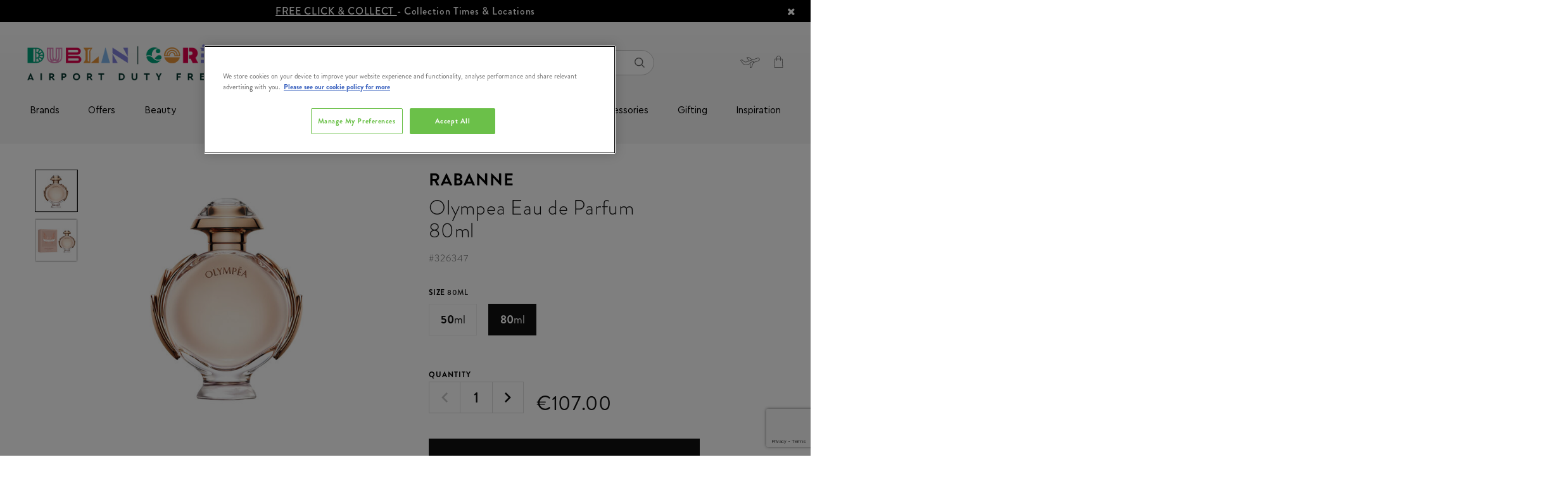

--- FILE ---
content_type: text/html;charset=UTF-8
request_url: https://www.dublinandcorkdutyfree.ie/eau-de-parfum/olympea-eau-de-parfum-80ml/326347.html?lang=en_IE
body_size: 29116
content:
<!doctype html>
<!--[if lt IE 7]> <html class="ie6 oldie" lang="en"> <![endif]-->
<!--[if IE 7]> <html class="ie7 oldie" lang="en"> <![endif]-->
<!--[if IE 8]> <html class="ie8 oldie" lang="en"> <![endif]-->
<!--[if gt IE 8]><!--> <html lang="en"> <!--<![endif]-->
<!--[if gt IE 8]><!--> <html lang="en"> <!--<![endif]-->
<head>






























































































































<meta charset=UTF-8>

<meta http-equiv="x-ua-compatible" content="ie=edge">

<meta name="viewport" content="width=device-width, initial-scale=1.0, maximum-scale=1.0, user-scalable=no">

















<div class="b-content-asset"><!-- dwMarker="content" dwContentID="115d08ffa0b04c90ccddaebb28" -->
<div>
<script type="text/javascript" src="//cdn.evgnet.com/beacon/x55653z555563f3u3mx3r3d3nk081551050/dublinairportproduction/scripts/evergage.min.js"></script>
</div>
</div> <!-- End content-asset -->
























<div class="b-content-asset"><!-- dwMarker="content" dwContentID="4b81bfb715fd35e2be05a0fc82" -->
<div>
<script>
	window.dataLayer = window.dataLayer || [];
	function gtag()
	
	{dataLayer.push(arguments);}
	gtag('consent', 'default',
	
	{ ad_storage: 'denied', ad_user_data: 'denied', ad_personalization: 'denied', analytics_storage: 'granted', functionality_storage: 'granted', security_storage: 'granted', personalization_storage: 'granted', wait_for_update: 500 }
	);
const pdInterval = setInterval(function(){
    if (location.search.indexOf('mode') !== -1){
        if(document.querySelector('#onetrust-consent-sdk')) {
            document.querySelector('#onetrust-consent-sdk').remove()
        }
    } else {
    clearInterval(pdInterval)
    }},300)
</script>
<!-- OneTrust Cookies Consent Notice start for dublinandcorkdutyfree.ie -->
<script src="https://cdn-ukwest.onetrust.com/scripttemplates/otSDKStub.js"  type="text/javascript" charset="UTF-8" data-domain-script="018f5c87-659e-70a7-b516-e8f978774d4e" ></script>
<script type="text/javascript">
function OptanonWrapper() { }
</script>
<!-- OneTrust Cookies Consent Notice end for dublinandcorkdutyfree.ie -->
</div>
</div> <!-- End content-asset -->







<script type="text/javascript">
WebFontConfig = {
google: { families: [ 'Lato:100,300,700,100italic,300italic:latin', 'Crete+Round:400,400italic:latin' ] }
};
(function() {
var wf = document.createElement('script');
wf.src = ('https:' == document.location.protocol ? 'https' : 'http') +
'://ajax.googleapis.com/ajax/libs/webfont/1/webfont.js';
wf.type = 'text/javascript';
wf.async = 'true';
var s = document.getElementsByTagName('script')[0];
s.parentNode.insertBefore(wf, s);
console.log(wf);
console.log(s);
})();
</script>





<title>Olympea Eau de Parfum 80ml | Airport Duty Free Shopping</title>

<meta name="description" content="Order Olympea Eau de Parfum 80ml today from dublinandcorkdutyfree.ie, available to order online and collect from Dublin and Cork Airports."/>
<meta name="keywords" content="null"/>

<meta name="facebook-domain-verification" content="3jwe16qhqwh09thgvyfzmzprqmylsd" />


    <link rel="canonical" href="https://www.dublinandcorkdutyfree.ie/eau-de-parfum/olympea-eau-de-parfum-50ml/326346-SZ.html?lang=en_IE" />





    <meta name="robots" content="index,follow" />







<link href="/on/demandware.static/Sites-theloop-IE-Site/-/default/dw3ea54637/images/favicon.ico" rel="shortcut icon" />
<link href="#" />







<link href="/on/demandware.static/Sites-theloop-IE-Site/-/en_IE/v1769839466191/lib/jquery/ui/v14_1/jquery-ui.min.css" type="text/css" rel="stylesheet" />
<link href="//maxcdn.bootstrapcdn.com/font-awesome/4.3.0/css/font-awesome.min.css" rel="stylesheet">
<style type="text/css">
@font-face {
font-family: "icon";
src: url("/on/demandware.static/Sites-theloop-IE-Site/-/default/dwc9c43782/fonts/icon.woff2") format("woff2"),
url("/on/demandware.static/Sites-theloop-IE-Site/-/default/dw55bd6aed/fonts/icon.woff") format("woff"),
url("/on/demandware.static/Sites-theloop-IE-Site/-/default/dwd0834fa9/fonts/icon.ttf") format("truetype");
}
</style>
<!--[if lt IE 9]>
<script src="/on/demandware.static/Sites-theloop-IE-Site/-/en_IE/v1769839466191/js/lib/html5.js"></script>
<![endif]-->

<script type="text/javascript">//<!--
/* <![CDATA[ (head-active_data.js) */
var dw = (window.dw || {});
dw.ac = {
    _analytics: null,
    _events: [],
    _category: "",
    _searchData: "",
    _anact: "",
    _anact_nohit_tag: "",
    _analytics_enabled: "true",
    _timeZone: "Europe/Dublin",
    _capture: function(configs) {
        if (Object.prototype.toString.call(configs) === "[object Array]") {
            configs.forEach(captureObject);
            return;
        }
        dw.ac._events.push(configs);
    },
	capture: function() { 
		dw.ac._capture(arguments);
		// send to CQ as well:
		if (window.CQuotient) {
			window.CQuotient.trackEventsFromAC(arguments);
		}
	},
    EV_PRD_SEARCHHIT: "searchhit",
    EV_PRD_DETAIL: "detail",
    EV_PRD_RECOMMENDATION: "recommendation",
    EV_PRD_SETPRODUCT: "setproduct",
    applyContext: function(context) {
        if (typeof context === "object" && context.hasOwnProperty("category")) {
        	dw.ac._category = context.category;
        }
        if (typeof context === "object" && context.hasOwnProperty("searchData")) {
        	dw.ac._searchData = context.searchData;
        }
    },
    setDWAnalytics: function(analytics) {
        dw.ac._analytics = analytics;
    },
    eventsIsEmpty: function() {
        return 0 == dw.ac._events.length;
    }
};
/* ]]> */
// -->
</script>
<script type="text/javascript">//<!--
/* <![CDATA[ (head-cquotient.js) */
var CQuotient = window.CQuotient = {};
CQuotient.clientId = 'bcwc-theloop-IE';
CQuotient.realm = 'BCWC';
CQuotient.siteId = 'theloop-IE';
CQuotient.instanceType = 'prd';
CQuotient.locale = 'en_IE';
CQuotient.fbPixelId = '__UNKNOWN__';
CQuotient.activities = [];
CQuotient.cqcid='';
CQuotient.cquid='';
CQuotient.cqeid='';
CQuotient.cqlid='';
CQuotient.apiHost='api.cquotient.com';
/* Turn this on to test against Staging Einstein */
/* CQuotient.useTest= true; */
CQuotient.useTest = ('true' === 'false');
CQuotient.initFromCookies = function () {
	var ca = document.cookie.split(';');
	for(var i=0;i < ca.length;i++) {
	  var c = ca[i];
	  while (c.charAt(0)==' ') c = c.substring(1,c.length);
	  if (c.indexOf('cqcid=') == 0) {
		CQuotient.cqcid=c.substring('cqcid='.length,c.length);
	  } else if (c.indexOf('cquid=') == 0) {
		  var value = c.substring('cquid='.length,c.length);
		  if (value) {
		  	var split_value = value.split("|", 3);
		  	if (split_value.length > 0) {
			  CQuotient.cquid=split_value[0];
		  	}
		  	if (split_value.length > 1) {
			  CQuotient.cqeid=split_value[1];
		  	}
		  	if (split_value.length > 2) {
			  CQuotient.cqlid=split_value[2];
		  	}
		  }
	  }
	}
}
CQuotient.getCQCookieId = function () {
	if(window.CQuotient.cqcid == '')
		window.CQuotient.initFromCookies();
	return window.CQuotient.cqcid;
};
CQuotient.getCQUserId = function () {
	if(window.CQuotient.cquid == '')
		window.CQuotient.initFromCookies();
	return window.CQuotient.cquid;
};
CQuotient.getCQHashedEmail = function () {
	if(window.CQuotient.cqeid == '')
		window.CQuotient.initFromCookies();
	return window.CQuotient.cqeid;
};
CQuotient.getCQHashedLogin = function () {
	if(window.CQuotient.cqlid == '')
		window.CQuotient.initFromCookies();
	return window.CQuotient.cqlid;
};
CQuotient.trackEventsFromAC = function (/* Object or Array */ events) {
try {
	if (Object.prototype.toString.call(events) === "[object Array]") {
		events.forEach(_trackASingleCQEvent);
	} else {
		CQuotient._trackASingleCQEvent(events);
	}
} catch(err) {}
};
CQuotient._trackASingleCQEvent = function ( /* Object */ event) {
	if (event && event.id) {
		if (event.type === dw.ac.EV_PRD_DETAIL) {
			CQuotient.trackViewProduct( {id:'', alt_id: event.id, type: 'raw_sku'} );
		} // not handling the other dw.ac.* events currently
	}
};
CQuotient.trackViewProduct = function(/* Object */ cqParamData){
	var cq_params = {};
	cq_params.cookieId = CQuotient.getCQCookieId();
	cq_params.userId = CQuotient.getCQUserId();
	cq_params.emailId = CQuotient.getCQHashedEmail();
	cq_params.loginId = CQuotient.getCQHashedLogin();
	cq_params.product = cqParamData.product;
	cq_params.realm = cqParamData.realm;
	cq_params.siteId = cqParamData.siteId;
	cq_params.instanceType = cqParamData.instanceType;
	cq_params.locale = CQuotient.locale;
	
	if(CQuotient.sendActivity) {
		CQuotient.sendActivity(CQuotient.clientId, 'viewProduct', cq_params);
	} else {
		CQuotient.activities.push({activityType: 'viewProduct', parameters: cq_params});
	}
};
/* ]]> */
// -->
</script>


<!-- UI -->
<link rel="stylesheet" type="text/css" href="//cdn.jsdelivr.net/gh/kenwheeler/slick@1.8.1/slick/slick-theme.css"/>
<link rel="stylesheet" href="/on/demandware.static/Sites-theloop-IE-Site/-/en_IE/v1769839466191/css/style.css" />
<link rel="stylesheet" href="https://use.typekit.net/cpm8yda.css">
<!--[if lte IE 8]>
<script src="//cdnjs.cloudflare.com/ajax/libs/respond.js/1.4.2/respond.js" type="text/javascript"></script>
<script src="https://cdn.rawgit.com/chuckcarpenter/REM-unit-polyfill/master/js/rem.min.js" type="text/javascript"></script>
<![endif]-->









<script type="text/javascript">
if (window.jQuery) {
jQuery(document).ready(function(){
if(screen.width < 768){
jQuery('#footer').append('<a href="/?lang=en_IE" class="full-site-link">View Full Site</a>');
jQuery('.full-site-link')
.attr('href', '/on/demandware.store/Sites-theloop-IE-Site/en_IE/Home-FullSite')
.click(function(e) {
e.preventDefault();
jQuery.ajax({
url: '/on/demandware.store/Sites-theloop-IE-Site/en_IE/Home-FullSite',
success: function(){
window.location.reload();
}
});
}
);
}
});
}
</script>



<script>

window.onerror = function(message, url, line, column, e) {
var request = window.XMLHttpRequest;
if (request) {
try {
var xhr = new request();
var logurl = "/on/demandware.store/Sites-theloop-IE-Site/en_IE/Error-JS";
var params = 'message=' + message +
'&url=' + window.location.href +
'&line=' + line +
'&column=' + column +
'&stack=' + (e && e.stack) +
'&format=ajax';
xhr.open("POST", logurl, true);
xhr.setRequestHeader("Content-Type", "application/x-www-form-urlencoded");
xhr.send(params);
} catch (e) {
}
}
return false;
};

</script>
<script type="application/ld+json">
{
"@context": "https://schema.org",
"@type": "WebSite",
"url": "www.dublinandcorkdutyfree.ie",
"name": "Dublin Duty Free &amp; Cork Duty Free"
}
</script>





    <div data-cmp="gtm"></div>





    
        
        <script src="https://www.google.com/recaptcha/api.js?render=6LdC6dkpAAAAAPn6_ohkJlsNEjSVgQGbGndxnPA0"></script>
        <div data-cmp="recaptcha" data-action="notifyme"></div>
    













<link rel="image_src" href="https://www.dublinandcorkdutyfree.ie/on/demandware.static/-/Sites-theloop-master-catalog-ie/default/dw76dfbce5/images/000008_65137847_01.jpg" />




    <script type="application/ld+json">
        {
            "@context": "https://schema.org",
            "@type": "Product",
            "brand": {
                "@type": "Organization",
                "name": "Rabanne"
            },
            "category": "Eau De Parfum",
            "mpn": "326347",
            "sku": "326347",
            "name": "Olympea Eau de Parfum 80ml",
            "description": "A modern day goddess. Heaven-scent. Iconic, chic. Unique. Half-myth, half-muse. Smiling on victory as her natural reward. Ready to seduce Zeus. Trouble in paradise... A sensuel salty-vanilla, earthly, irrresistible.
",
            "image": "https://www.dublinandcorkdutyfree.ie/on/demandware.static/-/Sites-theloop-master-catalog-ie/default/dw76dfbce5/images/000008_65137847_01.jpg",
            "offers": {
                "@type": "Offer",
                "availability": "https://schema.org/InStock",
                "price": "107.0",
                "priceCurrency": "EUR",
                "url": "https://www.dublinandcorkdutyfree.ie/eau-de-parfum/olympea-eau-de-parfum-80ml/326347.html?lang=en_IE"
            }
        }
    </script>




<meta name="robots" content="index, follow">

</head>
<body class="b-productdetails-pg">




    
    <!-- Google Tag Manager (noscript) -->
    <noscript>
        <iframe src="https://www.googletagmanager.com/ns.html?id=GTM-5JMM9F" height="0" width="0" style="display:none;visibility:hidden"></iframe>
    </noscript>
    <!-- End Google Tag Manager (noscript) -->

<div id="wrapper" class="pt_product-details l-pdp">

<div class="js-l-header l-header" data-cmp="stickyHeader">



<div class="l-header__main js-header">
<div class="l-header__main-wrap">
<!-- utility user menu -->
<div class="l-header__main-top">




















<div class="b-content-asset"><!-- dwMarker="content" dwContentID="6fc6e2312e85746be961514ff1" -->
<div>
<div class="b-header-promo__slot js-header-promo-slot" style="background-color: #000; color: #fff;">
     <a href="https://www.dublinandcorkdutyfree.ie/help?lang=en_IE&amp;cid=collection-points">FREE CLICK & COLLECT </a> - Collection Times & Locations
        <!-- <span class="b-header-promo__slot-triangle" style="border-top-color: #fff;"></span> -->
        <i class="fa fa-remove js-header-promo-slot-close"></i>
</div>

<script>
document.body.querySelector('.js-header-promo-slot-close').addEventListener('click', () =>  { document.body.querySelector('.js-header-promo-slot').classList.add('h-hidden'); fetch('https://www.dublinandcorkdutyfree.ie/on/demandware.store/Sites-theloop-IE-Site/en_IE/Home-ClosePromo'); });
</script>
</div>
</div> <!-- End content-asset -->








<div class="l-header__main-container">
<div class="l-header__main-row">
<div class="l-header__main-content-wrap">
<div class="l-header__main-content-container">
<div class="l-header__main-content js-navigation">
<div class="b-header-logo">

















<div class="b-content-asset"><!-- dwMarker="content" dwContentID="598d5998f35a7936958c1f921e" -->
<div>
<style>
.sticky .b-header-sticky .b-header-logo__link {
      max-width: 140px;
}
</style>

<a class="b-header-logo__link" href="https://www.dublinandcorkdutyfree.ie/?lang=en_IE" itemprop="url" "style=max-width: 140px;"><img alt="" src="https://www.dublinandcorkdutyfree.ie/on/demandware.static/-/Library-Sites-theloop-content-ie/default/dwa98a4679/images/global/footer-logo__the-loop.png" title="" /></a>
</div>
</div> <!-- End content-asset -->






</div>
<div class="b-header-search">
<div class="b-header-search__inner js-search-container" data-cmp="search">

<form class="form b-header-search__form" role="search" action="/search?lang=en_IE" method="get" name="simpleSearch" autocomplete="off">
<fieldset class="b-header-search__fieldset">
<input class="b-header-search__textinput js-value js-search-field" type="text" id="q" name="q" value="" placeholder="Looking for something?" />
<input type="hidden" name="lang" value="en_IE"/>
<button class="b-button b-button--secondary b-header-search__cancel-button js-cancel-simple-search" value="Cancel">
<span>Cancel</span>
</button>
<button class="b-header-search__submit" type="submit"><span class="h-hidden">Search</span><i class="i-font-search"></i></button>
</fieldset>
<div class="js-search-suggestions b-header-search__suggestions"></div>
</form>

</div>
<div class="b-header-search__shadow"></div>
</div>

<div class="l-header__country-selector--wrapper">


<div class="b-header-utility-menu">
<div class="b-header-utility-menu__item" data-cmp="accountMenu">
<ul class="b-header-utility-menu__user">


<li>
<div class="b-header-utility-menu__user-panel js-account-user-panel ">
<div class="js-account-title b-header-utility-menu__user-panel-wrap">

<a class="b-header-utility-menu__link-login b-header-utility-menu__link" href="https://www.dublinandcorkdutyfree.ie/account?lang=en_IE">
<i class="i-header-svg--user b-header-utility-menu__user-panel-icon"></i>
</a>

<a class="b-header-utility-menu__link-register b-header-utility-menu__link" href="https://www.dublinandcorkdutyfree.ie/register?lang=en_IE">
<i class="i-header-svg--user b-header-utility-menu__user-panel-icon"></i>
</a>

</div>
<div class="js-account-links" style="display: none;">
<div class="b-header-utility-menu__links-wrap">
<div class="container">
<div class="row">


<div class="col-6">

<span class="b-header-utility-menu__info">

Welcome!
<span class="d-inline-block">
Already with us?
</span>

</span>

<a class="js-link b-button b-button--secondary b-button--full-width b-header-utility-menu__link-login" href="https://www.dublinandcorkdutyfree.ie/account?lang=en_IE" title="Go to: Login">Login</a>
</div>



<div class="col-6">

<span class="b-header-utility-menu__info">

Start getting the benefits!

</span>

<a class="js-link b-button b-button--secondary b-button--full-width b-header-utility-menu__link-register" href="https://www.dublinandcorkdutyfree.ie/register?lang=en_IE" title="Go to: Register">Register</a>
</div>


</div>
</div>

<div class="container">
<div class="row">
<div class="col-12">
<div class="js-login-postpone b-header-utility-menu__postpone-link">I will do it later</div>
</div>
</div>
</div>

</div>
</div>
</div>
</li>

</ul>
</div>
<div class="b-header-utility-menu__item b-header-utility-menu__item--flight-details">


<div class="b-header-flight-details" data-cmp="flightDetailsLink">
<div class="b-header-flight-details__desktop js-flight-details-link" data-cmp="dialog" data-json-config='{"options": {"classes": { "ui-dialog": "b-popup b-popup--flightdetails"}, "closeText": "" }, "url": "/on/demandware.store/Sites-theloop-IE-Site/en_IE/FlightDetails-Show"}'>
</div>
<div class="b-header-flight-details__mobile js-flight-details-link-mobile">
<div class="b-header-flight-details__wrap">
<div class="b-header-flight-details__text">Flight Details</div>
</div>
</div>
<div class="d-md-none js-flight-details-flayout-mobile">
</div>
</div>

</div>


<div class="b-header-utility-menu__item b-header-utility-menu__cart">

<div class="js-mini-cart-total" data-cmp="miniCartTotal">
    <div class="b-header-mini-cart">
        
    <a data-quantity="0.0" class="js-mini-cart-link b-header-mini-cart__link b-header-mini-cart__link--empty" href="https://www.dublinandcorkdutyfree.ie/cart?lang=en_IE" title="View My Bag">
        <i class="i-font-basket b-header-mini-cart__icon"></i>
    </a>

    </div>
</div>
</div>
</div>
</div>
</div>
</div>
<div class="b-header-sticky">
<div class="b-header-sticky__content">































































































































<div class="b-header-navigation js-mobile-menu" data-cmp="mobileMenuToggler">
<button id="mobile-menu-toggle"
class="b-header-navigation__toggle-mobile js-menu-toggle"
aria-controls="mobile-menu"
aria-expanded="false"
aria-label="Toggle main menu"
>
<i class="b-header-navigation__icon-mobile"></i>
</button>
<nav class="b-header-category js-mobile-menu-category" data-cmp="navSlider" aria-label="Main navigation">
<ul id="mobile-menu" class="b-header-category__list b-header-category__list--main js-mobile-menu-sizer" data-cmp="navigationMenu" aria-label="Main menu." aria-labelledby="mobile-menu-toggle" role="menu">
<li class="b-header-utility-menu--mobile h-hidden-desktop" role="none">
<a class="b-header-utility-menu__link-login"
href="/account?lang=en_IE"
aria-haspopup="false"
role="menuitem"
tabindex="-1"
>
<i class="i-header-svg--user b-header-utility-menu__user-panel-icon"></i>
<span>log in</span>
</a>
<a class="b-header-flight-details js-flight-details-link"
href="#"
data-json-config='{"options": {"classes": { "ui-dialog": "b-popup b-popup--flightdetails"}, "closeText": "" }, "url": "/on/demandware.store/Sites-theloop-IE-Site/en_IE/FlightDetails-Show"}'
data-cmp="dialog"
aria-haspopup="false"
role="menuitem"
tabindex="-1"
>
<i class="b-header-flight-details__desktop"></i>
<span>flight details</span>
</a>
</li>

<li class="b-header-category__item" role="none">


<div class="b-header-category__link-wrap js-root-item">

<a class=" b-header-category__link b-header-category__link--top"
href="https://www.dublinandcorkdutyfree.ie/brands-1/?lang=en_IE"
aria-haspopup="false"
role="menuitem"
tabindex="-1"
>
Brands
</a>






</div>
</li>

<li class="b-header-category__item" role="none">


<div class="b-header-category__link-wrap js-root-item">

<a id="mobile-menu1-special-offers"
class=" b-header-category__link b-header-category__link--top js-slider-level2-category"
href="https://www.dublinandcorkdutyfree.ie/offers/?lang=en_IE"
aria-label="Offers"
aria-haspopup="true"
aria-controls="mobile-menu2-special-offers"
aria-expanded="false"
role="menuitem"
>
Offers
</a>
<i class="b-header-category__icon--chevron js-slider-level2" data-name="Offers" data-link="https://www.dublinandcorkdutyfree.ie/offers/?lang=en_IE" data-id="special-offers"></i>






<ul class="b-header-category__list-level-2-wrap h-show-only-desktop js-slider-level2" data-name="Offers" role="menubar">
<li>
<ul class="col-12 b-header-category__list-level-2 b-header-content" role="menubar">

	 

	
<div class="b-header-category__main-content-wrap js-main-content-wrap">


<li class="b-header-category__link-wrap b-header-category__link-wrap--level-2 js-slider-level2-item" role="none">


<div class="b-header-category__link-wrap js-slider-level2-link">
<a id="mobile-menu2-black-friday-specials"
class="b-header-category__link b-header-category__link--level-2 js-slider-level3-category"
href="https://www.dublinandcorkdutyfree.ie/offers/exclusive-gift-offers/?lang=en_IE"
data-name="Exclusive Gift Offers"
aria-label="Exclusive Gift Offers"
aria-controls="mobile-menu3-black-friday-specials"
aria-haspopup="true"
aria-expanded="false"
tabindex="-1"
role="menuitem"
>
Exclusive Gift Offers
</a>
</div>
<div class=" js-slider-level2-next">
<i class="b-header-category__icon--chevron js-slider-level3"
data-name="Exclusive Gift Offers"
data-parent="Offers"
data-link="https://www.dublinandcorkdutyfree.ie/offers/exclusive-gift-offers/?lang=en_IE"
data-id="black-friday-specials"
data-parent-id="special-offers"></i>
</div>
<ul class="b-header-category__list-level-3 h-show-only-desktop js-slider-level3-wrap"
data-parent="Offers" data-name="Exclusive Gift Offers" role="menubar">


<li class="b-header-category__link-wrap b-header-category__link-wrap--level-3 js-slider-level3-item" role="none">
<div class=" js-slider-level3-link">
<a class="b-header-category__link b-header-category__link--level-3"
href="https://www.dublinandcorkdutyfree.ie/offers/exclusive-gift-offers/free-bobbi-brown-gift/?lang=en_IE"
aria-label="Free Bobbi Brown Gift"
aria-haspopup="false"
tabindex="-1"
>
Free Bobbi Brown Gift
</a>
</div>
</li>



<li class="b-header-category__link-wrap b-header-category__link-wrap--level-3 js-slider-level3-item" role="none">
<div class=" js-slider-level3-link">
<a class="b-header-category__link b-header-category__link--level-3"
href="https://www.dublinandcorkdutyfree.ie/offers/exclusive-gift-offers/free-jameson-gift/?lang=en_IE"
aria-label="Free Jameson Gift"
aria-haspopup="false"
tabindex="-1"
>
Free Jameson Gift
</a>
</div>
</li>



<li class="b-header-category__link-wrap b-header-category__link-wrap--level-3 js-slider-level3-item" role="none">
<div class=" js-slider-level3-link">
<a class="b-header-category__link b-header-category__link--level-3"
href="https://www.dublinandcorkdutyfree.ie/offers/exclusive-gift-offers/free-drumshanbo-gift/?lang=en_IE"
aria-label="Free Drumshanbo Gift"
aria-haspopup="false"
tabindex="-1"
>
Free Drumshanbo Gift
</a>
</div>
</li>



<li class="b-header-category__link-wrap b-header-category__link-wrap--level-3 js-slider-level3-item" role="none">
<div class=" js-slider-level3-link">
<a class="b-header-category__link b-header-category__link--level-3"
href="https://www.dublinandcorkdutyfree.ie/offers/exclusive-gift-offers/free-teeling-gift/?lang=en_IE"
aria-label="Free Teeling Gift"
aria-haspopup="false"
tabindex="-1"
>
Free Teeling Gift
</a>
</div>
</li>



<li class="b-header-category__link-wrap b-header-category__link-wrap--level-3 js-slider-level3-item" role="none">
<div class=" js-slider-level3-link">
<a class="b-header-category__link b-header-category__link--level-3"
href="https://www.dublinandcorkdutyfree.ie/offers/exclusive-gift-offers/free-redbreast-gift/?lang=en_IE"
aria-label="Free Redbreast Gift"
aria-haspopup="false"
tabindex="-1"
>
Free Redbreast Gift
</a>
</div>
</li>


</ul>

<div class='js-mobile-slot-holder-level3'>

	 

	
</div>
</li>



<li class="b-header-category__link-wrap b-header-category__link-wrap--level-2 js-slider-level2-item" role="none">


<div class="b-header-category__link-wrap js-slider-level2-link">
<a id="mobile-menu2-runway-ready"
class="b-header-category__link b-header-category__link--level-2 js-slider-level3-category"
href="https://www.dublinandcorkdutyfree.ie/offers/up-to-50pct-off-beauty/?lang=en_IE"
data-name="Up to 50% off Beauty"
aria-label="Up to 50% off Beauty"
aria-controls="mobile-menu3-runway-ready"
aria-haspopup="true"
aria-expanded="false"
tabindex="-1"
role="menuitem"
>
Up to 50% off Beauty
</a>
</div>
<div class=" js-slider-level2-next">
<i class="b-header-category__icon--chevron js-slider-level3"
data-name="Up to 50% off Beauty"
data-parent="Offers"
data-link="https://www.dublinandcorkdutyfree.ie/offers/up-to-50pct-off-beauty/?lang=en_IE"
data-id="runway-ready"
data-parent-id="special-offers"></i>
</div>
<ul class="b-header-category__list-level-3 h-show-only-desktop js-slider-level3-wrap"
data-parent="Offers" data-name="Up to 50% off Beauty" role="menubar">


<li class="b-header-category__link-wrap b-header-category__link-wrap--level-3 js-slider-level3-item" role="none">
<div class=" js-slider-level3-link">
<a class="b-header-category__link b-header-category__link--level-3"
href="https://www.dublinandcorkdutyfree.ie/offers/up-to-50pct-off-beauty/victoria-secret-2-for-%E2%82%AC25-4-for-%E2%82%AC40/?lang=en_IE"
aria-label="Victoria Secret 2 for &euro;25/ 4 for &euro;40"
aria-haspopup="false"
tabindex="-1"
>
Victoria Secret 2 for &#8364;25/ 4 for &#8364;40
</a>
</div>
</li>


</ul>

<div class='js-mobile-slot-holder-level3'>

	 

	
</div>
</li>



<li class="b-header-category__link-wrap b-header-category__link-wrap--level-2 js-slider-level2-item" role="none">


<div class="b-header-category__link-wrap js-slider-level2-link">
<a id="mobile-menu2-beauty-save-40"
class="b-header-category__link b-header-category__link--level-2 js-slider-level3-category"
href="https://www.dublinandcorkdutyfree.ie/offers/fragrances-from-only-%E2%82%AC20/?lang=en_IE"
data-name="Fragrances From Only &euro;20"
aria-label="Fragrances From Only &euro;20"
aria-controls="mobile-menu3-beauty-save-40"
aria-haspopup="true"
aria-expanded="false"
tabindex="-1"
role="menuitem"
>
Fragrances From Only &#8364;20
</a>
</div>
<div class=" js-slider-level2-next">
<i class="b-header-category__icon--chevron js-slider-level3"
data-name="Fragrances From Only &euro;20"
data-parent="Offers"
data-link="https://www.dublinandcorkdutyfree.ie/offers/fragrances-from-only-%E2%82%AC20/?lang=en_IE"
data-id="beauty-save-40"
data-parent-id="special-offers"></i>
</div>
<ul class="b-header-category__list-level-3 h-show-only-desktop js-slider-level3-wrap"
data-parent="Offers" data-name="Fragrances From Only &euro;20" role="menubar">


<li class="b-header-category__link-wrap b-header-category__link-wrap--level-3 js-slider-level3-item" role="none">
<div class=" js-slider-level3-link">
<a class="b-header-category__link b-header-category__link--level-3"
href="https://www.dublinandcorkdutyfree.ie/offers/fragrances-from-only-%E2%82%AC20/fragrance-only-%E2%82%AC20/?lang=en_IE"
aria-label="Fragrance Only &euro;20"
aria-haspopup="false"
tabindex="-1"
>
Fragrance Only &#8364;20
</a>
</div>
</li>



<li class="b-header-category__link-wrap b-header-category__link-wrap--level-3 js-slider-level3-item" role="none">
<div class=" js-slider-level3-link">
<a class="b-header-category__link b-header-category__link--level-3"
href="https://www.dublinandcorkdutyfree.ie/offers/fragrances-from-only-%E2%82%AC20/fragrance-only-%E2%82%AC30/?lang=en_IE"
aria-label="Fragrance Only &euro;30"
aria-haspopup="false"
tabindex="-1"
>
Fragrance Only &#8364;30
</a>
</div>
</li>



<li class="b-header-category__link-wrap b-header-category__link-wrap--level-3 js-slider-level3-item" role="none">
<div class=" js-slider-level3-link">
<a class="b-header-category__link b-header-category__link--level-3"
href="https://www.dublinandcorkdutyfree.ie/offers/fragrances-from-only-%E2%82%AC20/fragrance-only-%E2%82%AC40/?lang=en_IE"
aria-label="Fragrance Only &euro;40"
aria-haspopup="false"
tabindex="-1"
>
Fragrance Only &#8364;40
</a>
</div>
</li>



<li class="b-header-category__link-wrap b-header-category__link-wrap--level-3 js-slider-level3-item" role="none">
<div class=" js-slider-level3-link">
<a class="b-header-category__link b-header-category__link--level-3"
href="https://www.dublinandcorkdutyfree.ie/offers/fragrances-from-only-%E2%82%AC20/fragrance-only-%E2%82%AC50/?lang=en_IE"
aria-label="Fragrance Only &euro;50"
aria-haspopup="false"
tabindex="-1"
>
Fragrance Only &#8364;50
</a>
</div>
</li>



<li class="b-header-category__link-wrap b-header-category__link-wrap--level-3 js-slider-level3-item" role="none">
<div class=" js-slider-level3-link">
<a class="b-header-category__link b-header-category__link--level-3"
href="https://www.dublinandcorkdutyfree.ie/offers/fragrances-from-only-%E2%82%AC20/shop-all/?lang=en_IE"
aria-label="Shop All"
aria-haspopup="false"
tabindex="-1"
>
Shop All
</a>
</div>
</li>


</ul>

<div class='js-mobile-slot-holder-level3'>

	 

	
</div>
</li>



<li class="b-header-category__link-wrap b-header-category__link-wrap--level-2 js-slider-level2-item" role="none">


<div class="b-header-category__link-wrap js-slider-level2-link">
<a id="mobile-menu2-food-recovery"
class="b-header-category__link b-header-category__link--level-2 js-slider-level3-category"
href="https://www.dublinandcorkdutyfree.ie/offers/food-and-confectionery/?lang=en_IE"
data-name="Food &amp; Confectionery"
aria-label="Food &amp; Confectionery"
aria-controls="mobile-menu3-food-recovery"
aria-haspopup="true"
aria-expanded="false"
tabindex="-1"
role="menuitem"
>
Food &amp; Confectionery
</a>
</div>
<div class=" js-slider-level2-next">
<i class="b-header-category__icon--chevron js-slider-level3"
data-name="Food &amp; Confectionery"
data-parent="Offers"
data-link="https://www.dublinandcorkdutyfree.ie/offers/food-and-confectionery/?lang=en_IE"
data-id="food-recovery"
data-parent-id="special-offers"></i>
</div>
<ul class="b-header-category__list-level-3 h-show-only-desktop js-slider-level3-wrap"
data-parent="Offers" data-name="Food &amp; Confectionery" role="menubar">


<li class="b-header-category__link-wrap b-header-category__link-wrap--level-3 js-slider-level3-item" role="none">
<div class=" js-slider-level3-link">
<a class="b-header-category__link b-header-category__link--level-3"
href="https://www.dublinandcorkdutyfree.ie/offers/food-and-confectionery/shop-all/?lang=en_IE"
aria-label="Shop All"
aria-haspopup="false"
tabindex="-1"
>
Shop All
</a>
</div>
</li>



<li class="b-header-category__link-wrap b-header-category__link-wrap--level-3 js-slider-level3-item" role="none">
<div class=" js-slider-level3-link">
<a class="b-header-category__link b-header-category__link--level-3"
href="https://www.dublinandcorkdutyfree.ie/offers/food-and-confectionery/baileys-chocolate-offers/?lang=en_IE"
aria-label="Baileys Chocolate Offers"
aria-haspopup="false"
tabindex="-1"
>
Baileys Chocolate Offers
</a>
</div>
</li>



<li class="b-header-category__link-wrap b-header-category__link-wrap--level-3 js-slider-level3-item" role="none">
<div class=" js-slider-level3-link">
<a class="b-header-category__link b-header-category__link--level-3"
href="https://www.dublinandcorkdutyfree.ie/offers/food-and-confectionery/butlers-offers/?lang=en_IE"
aria-label="Butlers Offers"
aria-haspopup="false"
tabindex="-1"
>
Butlers Offers
</a>
</div>
</li>



<li class="b-header-category__link-wrap b-header-category__link-wrap--level-3 js-slider-level3-item" role="none">
<div class=" js-slider-level3-link">
<a class="b-header-category__link b-header-category__link--level-3"
href="https://www.dublinandcorkdutyfree.ie/offers/food-and-confectionery/lily-o-briens-offers/?lang=en_IE"
aria-label="Lily O' Briens Offers"
aria-haspopup="false"
tabindex="-1"
>
Lily O&#39; Briens Offers
</a>
</div>
</li>



<li class="b-header-category__link-wrap b-header-category__link-wrap--level-3 js-slider-level3-item" role="none">
<div class=" js-slider-level3-link">
<a class="b-header-category__link b-header-category__link--level-3"
href="https://www.dublinandcorkdutyfree.ie/offers/food-and-confectionery/lindt-offers/?lang=en_IE"
aria-label="Lindt Offers"
aria-haspopup="false"
tabindex="-1"
>
Lindt Offers
</a>
</div>
</li>



<li class="b-header-category__link-wrap b-header-category__link-wrap--level-3 js-slider-level3-item" role="none">
<div class=" js-slider-level3-link">
<a class="b-header-category__link b-header-category__link--level-3"
href="https://www.dublinandcorkdutyfree.ie/offers/food-and-confectionery/mars-offers/?lang=en_IE"
aria-label="Mars Offers"
aria-haspopup="false"
tabindex="-1"
>
Mars Offers
</a>
</div>
</li>



<li class="b-header-category__link-wrap b-header-category__link-wrap--level-3 js-slider-level3-item" role="none">
<div class=" js-slider-level3-link">
<a class="b-header-category__link b-header-category__link--level-3"
href="https://www.dublinandcorkdutyfree.ie/offers/food-and-confectionery/nestle-offers/?lang=en_IE"
aria-label="Nestle Offers"
aria-haspopup="false"
tabindex="-1"
>
Nestle Offers
</a>
</div>
</li>



<li class="b-header-category__link-wrap b-header-category__link-wrap--level-3 js-slider-level3-item" role="none">
<div class=" js-slider-level3-link">
<a class="b-header-category__link b-header-category__link--level-3"
href="https://www.dublinandcorkdutyfree.ie/offers/food-and-confectionery/toblerone-offers/?lang=en_IE"
aria-label="Toblerone Offers"
aria-haspopup="false"
tabindex="-1"
>
Toblerone Offers
</a>
</div>
</li>


</ul>

<div class='js-mobile-slot-holder-level3'>

	 

	
</div>
</li>



<li class="b-header-category__link-wrap b-header-category__link-wrap--level-2 js-slider-level2-item" role="none">


<div class="b-header-category__link-wrap js-slider-level2-link">
<a id="mobile-menu2-alcohol-recovery"
class="b-header-category__link b-header-category__link--level-2 js-slider-level3-category"
href="https://www.dublinandcorkdutyfree.ie/offers/alcohol/?lang=en_IE"
data-name="Alcohol"
aria-label="Alcohol"
aria-controls="mobile-menu3-alcohol-recovery"
aria-haspopup="true"
aria-expanded="false"
tabindex="-1"
role="menuitem"
>
Alcohol
</a>
</div>
<div class=" js-slider-level2-next">
<i class="b-header-category__icon--chevron js-slider-level3"
data-name="Alcohol"
data-parent="Offers"
data-link="https://www.dublinandcorkdutyfree.ie/offers/alcohol/?lang=en_IE"
data-id="alcohol-recovery"
data-parent-id="special-offers"></i>
</div>
<ul class="b-header-category__list-level-3 h-show-only-desktop js-slider-level3-wrap"
data-parent="Offers" data-name="Alcohol" role="menubar">


<li class="b-header-category__link-wrap b-header-category__link-wrap--level-3 js-slider-level3-item" role="none">
<div class=" js-slider-level3-link">
<a class="b-header-category__link b-header-category__link--level-3"
href="https://www.dublinandcorkdutyfree.ie/offers/alcohol/alcohol---20pct-off/?lang=en_IE"
aria-label="Alcohol - 20% Off"
aria-haspopup="false"
tabindex="-1"
>
Alcohol - 20% Off
</a>
</div>
</li>



<li class="b-header-category__link-wrap b-header-category__link-wrap--level-3 js-slider-level3-item" role="none">
<div class=" js-slider-level3-link">
<a class="b-header-category__link b-header-category__link--level-3"
href="https://www.dublinandcorkdutyfree.ie/offers/alcohol/duty-free-only-%E2%82%AC13/?lang=en_IE"
aria-label="Duty Free Only &euro;13"
aria-haspopup="false"
tabindex="-1"
>
Duty Free Only &#8364;13
</a>
</div>
</li>


</ul>

<div class='js-mobile-slot-holder-level3'>

	 

	
</div>
</li>



<li class="b-header-category__link-wrap b-header-category__link-wrap--level-2 js-slider-level2-item" role="none">


<div class="b-header-category__link-wrap js-slider-level2-link">
<a id="mobile-menu2-souvenirs-offers"
class="b-header-category__link b-header-category__link--level-2 js-slider-level3-category"
href="https://www.dublinandcorkdutyfree.ie/offers/souvenir-offers-2/?lang=en_IE"
data-name="Souvenir Offers"
aria-label="Souvenir Offers"
aria-controls="mobile-menu3-souvenirs-offers"
aria-haspopup="true"
aria-expanded="false"
tabindex="-1"
role="menuitem"
>
Souvenir Offers
</a>
</div>
<div class=" js-slider-level2-next">
<i class="b-header-category__icon--chevron js-slider-level3"
data-name="Souvenir Offers"
data-parent="Offers"
data-link="https://www.dublinandcorkdutyfree.ie/offers/souvenir-offers-2/?lang=en_IE"
data-id="souvenirs-offers"
data-parent-id="special-offers"></i>
</div>
<ul class="b-header-category__list-level-3 h-show-only-desktop js-slider-level3-wrap"
data-parent="Offers" data-name="Souvenir Offers" role="menubar">


<li class="b-header-category__link-wrap b-header-category__link-wrap--level-3 js-slider-level3-item" role="none">
<div class=" js-slider-level3-link">
<a class="b-header-category__link b-header-category__link--level-3"
href="https://www.dublinandcorkdutyfree.ie/offers/souvenir-offers/star-buys/?lang=en_IE"
aria-label="Star Buys"
aria-haspopup="false"
tabindex="-1"
>
Star Buys
</a>
</div>
</li>



<li class="b-header-category__link-wrap b-header-category__link-wrap--level-3 js-slider-level3-item" role="none">
<div class=" js-slider-level3-link">
<a class="b-header-category__link b-header-category__link--level-3"
href="https://www.dublinandcorkdutyfree.ie/offers/souvenir-offers/2-for-%E2%82%AC60-scarfs/?lang=en_IE"
aria-label="2 for &euro;60 Scarfs"
aria-haspopup="false"
tabindex="-1"
>
2 for &#8364;60 Scarfs
</a>
</div>
</li>



<li class="b-header-category__link-wrap b-header-category__link-wrap--level-3 js-slider-level3-item" role="none">
<div class=" js-slider-level3-link">
<a class="b-header-category__link b-header-category__link--level-3"
href="https://www.dublinandcorkdutyfree.ie/offers/souvenir-offers/magnets-3-for-%E2%82%AC12/?lang=en_IE"
aria-label="Magnets 3 for &euro;12"
aria-haspopup="false"
tabindex="-1"
>
Magnets 3 for &#8364;12
</a>
</div>
</li>



<li class="b-header-category__link-wrap b-header-category__link-wrap--level-3 js-slider-level3-item" role="none">
<div class=" js-slider-level3-link">
<a class="b-header-category__link b-header-category__link--level-3"
href="https://www.dublinandcorkdutyfree.ie/offers/souvenir-offers/mugs-2-for-%E2%82%AC20/?lang=en_IE"
aria-label="Mugs 2 for &euro;20"
aria-haspopup="false"
tabindex="-1"
>
Mugs 2 for &#8364;20
</a>
</div>
</li>


</ul>

<div class='js-mobile-slot-holder-level3'>

	 

	
</div>
</li>



<li class="b-header-category__link-wrap b-header-category__link-wrap--level-2 js-slider-level2-item" role="none">


<div class="b-header-category__link-wrap js-slider-level2-link">
<a class="b-header-category__link b-header-category__link--level-2 "
href="https://www.dublinandcorkdutyfree.ie/offers/star-buys/?lang=en_IE"
data-name="Star Buys"
aria-label="Star Buys"
aria-haspopup="false"
tabindex="-1"
role="menuitem"
>
Star Buys
</a>
</div>

<div class='js-mobile-slot-holder-level3'>

	 

	
</div>
</li>



<li class="b-header-category__link-wrap b-header-category__link-wrap--level-2 js-slider-level2-item" role="none">


<div class="b-header-category__link-wrap js-slider-level2-link">
<a id="mobile-menu2-summer"
class="b-header-category__link b-header-category__link--level-2 js-slider-level3-category"
href="https://www.dublinandcorkdutyfree.ie/offers/holiday-must-haves/?lang=en_IE"
data-name="Holiday Must Haves"
aria-label="Holiday Must Haves"
aria-controls="mobile-menu3-summer"
aria-haspopup="true"
aria-expanded="false"
tabindex="-1"
role="menuitem"
>
Holiday Must Haves
</a>
</div>
<div class=" js-slider-level2-next">
<i class="b-header-category__icon--chevron js-slider-level3"
data-name="Holiday Must Haves"
data-parent="Offers"
data-link="https://www.dublinandcorkdutyfree.ie/offers/holiday-must-haves/?lang=en_IE"
data-id="summer"
data-parent-id="special-offers"></i>
</div>
<ul class="b-header-category__list-level-3 h-show-only-desktop js-slider-level3-wrap"
data-parent="Offers" data-name="Holiday Must Haves" role="menubar">


<li class="b-header-category__link-wrap b-header-category__link-wrap--level-3 js-slider-level3-item" role="none">
<div class=" js-slider-level3-link">
<a class="b-header-category__link b-header-category__link--level-3"
href="https://www.dublinandcorkdutyfree.ie/offers/holiday-must-haves/3-for-2-suncare/?lang=en_IE"
aria-label="3 for 2 Suncare"
aria-haspopup="false"
tabindex="-1"
>
3 for 2 Suncare
</a>
</div>
</li>



<li class="b-header-category__link-wrap b-header-category__link-wrap--level-3 js-slider-level3-item" role="none">
<div class=" js-slider-level3-link">
<a class="b-header-category__link b-header-category__link--level-3"
href="https://www.dublinandcorkdutyfree.ie/offers/holiday-must-haves/save-20pct-on-alcohol/?lang=en_IE"
aria-label="Save 20% on Alcohol"
aria-haspopup="false"
tabindex="-1"
>
Save 20% on Alcohol
</a>
</div>
</li>



<li class="b-header-category__link-wrap b-header-category__link-wrap--level-3 js-slider-level3-item" role="none">
<div class=" js-slider-level3-link">
<a class="b-header-category__link b-header-category__link--level-3"
href="https://www.dublinandcorkdutyfree.ie/offers/holiday-must-haves/fragrances-from-%E2%82%AC20/?lang=en_IE"
aria-label="Fragrances from &euro;20"
aria-haspopup="false"
tabindex="-1"
>
Fragrances from &#8364;20
</a>
</div>
</li>



<li class="b-header-category__link-wrap b-header-category__link-wrap--level-3 js-slider-level3-item" role="none">
<div class=" js-slider-level3-link">
<a class="b-header-category__link b-header-category__link--level-3"
href="https://www.dublinandcorkdutyfree.ie/offers/holiday-must-haves/travel-size-and-minis/?lang=en_IE"
aria-label="Travel Size &amp; Minis"
aria-haspopup="false"
tabindex="-1"
>
Travel Size &amp; Minis
</a>
</div>
</li>


</ul>

<div class='js-mobile-slot-holder-level3'>

	 

	
</div>
</li>


<div class='js-mobile-slot-holder-level2'>

	 


	





<div class="b-banner__category-wrap h-show-but-desktop"><a class="b-link--tertiary" href="https://www.dublinandcorkdutyfree.ie/offers/sunglasses-buy-1-get-1-40pct-off/?lang=en_IE"><img alt="" class="b-banner__category-picture" src="https://www.dublinandcorkdutyfree.ie/on/demandware.static/-/Library-Sites-theloop-content-ie/default/dw086a9876/images/sunglasses/web-banner-sunglasses_15-percent-off-2026_Navigation_Menu-Drop_Down_banner-600x272px.jpg" title="" /></a>
   
<div class="b-banner__category-content" style="background-color:#fff; color:#000;"><a class="b-banner__category-link" href="https://www.dublinandcorkdutyfree.ie/offers/sunglasses-buy-1-get-1-40pct-off/?lang=en_IE" style="color:#000; margin-top:-50px;">SHOP NOW</a></div>
</div>

 
	
</div>
</div>
<div class="js-banner-category-wrap">

	 


	





<div class="b-banner__category-wrap"><a class="b-link--tertiary" href="https://www.dublinandcorkdutyfree.ie/offers/sunglasses-buy-1-get-1-40pct-off/?lang=en_IE"><img alt="Product image" class="b-banner__category-picture" src="https://www.dublinandcorkdutyfree.ie/on/demandware.static/-/Library-Sites-theloop-content-ie/default/dw086a9876/images/sunglasses/web-banner-sunglasses_15-percent-off-2026_Navigation_Menu-Drop_Down_banner-600x272px.jpg" alt="Sunglasses"> </a>

<div class="b-banner__category-content" style="background-color:#fff; color:#000;"><a class="b-banner__category-link" href="https://www.dublinandcorkdutyfree.ie/offers/sunglasses-buy-1-get-1-40pct-off/?lang=en_IE" style="color:#000; margin-top:-50px;">SHOP NOW</a></div>
</div>

 
	
</div>
</ul>
</li>
</ul>


</div>
</li>

<li class="b-header-category__item" role="none">


<div class="b-header-category__link-wrap js-root-item">

<a id="mobile-menu1-beauty"
class=" b-header-category__link b-header-category__link--top js-slider-level2-category"
href="https://www.dublinandcorkdutyfree.ie/beauty-1/?lang=en_IE"
aria-label="Beauty"
aria-haspopup="true"
aria-controls="mobile-menu2-beauty"
aria-expanded="false"
role="menuitem"
>
Beauty
</a>
<i class="b-header-category__icon--chevron js-slider-level2" data-name="Beauty" data-link="https://www.dublinandcorkdutyfree.ie/beauty-1/?lang=en_IE" data-id="beauty"></i>






<ul class="b-header-category__list-level-2-wrap h-show-only-desktop js-slider-level2" data-name="Beauty" role="menubar">
<li>
<ul class="col-12 b-header-category__list-level-2 b-header-content" role="menubar">

	 


	





<div class="b-header-content__featured-brands">

    <h6 class="b-header-content__featured-brands-title">Featured brands</h6>


    <ul class="b-header-content__featured-brands-list">
<li class="b-header-content__featured-brands-item"> <a href="https://www.dublinandcorkdutyfree.ie/brands/le-labo/?lang=en_IE">Le Labo</a></li>
<li class="b-header-content__featured-brands-item"> <a href="https://www.dublinandcorkdutyfree.ie/brands/la-mer/?lang=en_IE">La Mer</a></li>
<li class="b-header-content__featured-brands-item"> <a href="https://www.dublinandcorkdutyfree.ie/brands/jo-malone-london/?lang=en_IE">Jo Malone London</a></li>
<li class="b-header-content__featured-brands-item"> <a href="https://www.dublinandcorkdutyfree.ie/brands/charlotte-tilbury/?lang=en_IE">Charlotte Tilbury</a></li>
<li class="b-header-content__featured-brands-item"> <a href="https://www.dublinandcorkdutyfree.ie/brands/poco-beauty/?lang=en_IE">Poco Beauty</a></li>
<li class="b-header-content__featured-brands-item"> <a href="https://www.dublinandcorkdutyfree.ie/brands/clarins/?lang=en_IE">Clarins</a></li>
<li class="b-header-content__featured-brands-item"> <a href="https://www.dublinandcorkdutyfree.ie/brands/sol-de-janeiro/?lang=en_IE">Sol De Janeiro</a></li>
<li class="b-header-content__featured-brands-item"> <a href="https://www.dublinandcorkdutyfree.ie/brands/creed/?lang=en_IE">Creed</a></li>
<li class="b-header-content__featured-brands-item"> <a href="https://www.dublinandcorkdutyfree.ie/brands/tom-ford/?lang=en_IE">Tom Ford</a></li>
<li class="b-header-content__featured-brands-item"> <a href="https://www.dublinandcorkdutyfree.ie/brands/sculpted-by-aimee/?lang=en_IE">Sculpted by Aimee</a></li>


    </ul>

</div>

 
	
<div class="b-header-category__main-content-wrap js-main-content-wrap">


<li class="b-header-category__link-wrap b-header-category__link-wrap--level-2 js-slider-level2-item" role="none">


<div class="b-header-category__link-wrap js-slider-level2-link">
<a id="mobile-menu2-fragrance 2"
class="b-header-category__link b-header-category__link--level-2 js-slider-level3-category"
href="https://www.dublinandcorkdutyfree.ie/beauty/fragrance-2/?lang=en_IE"
data-name="Fragrance"
aria-label="Fragrance"
aria-controls="mobile-menu3-fragrance 2"
aria-haspopup="true"
aria-expanded="false"
tabindex="-1"
role="menuitem"
>
Fragrance
</a>
</div>
<div class=" js-slider-level2-next">
<i class="b-header-category__icon--chevron js-slider-level3"
data-name="Fragrance"
data-parent="Beauty"
data-link="https://www.dublinandcorkdutyfree.ie/beauty/fragrance-2/?lang=en_IE"
data-id="fragrance 2"
data-parent-id="beauty"></i>
</div>
<ul class="b-header-category__list-level-3 h-show-only-desktop js-slider-level3-wrap"
data-parent="Beauty" data-name="Fragrance" role="menubar">


<li class="b-header-category__link-wrap b-header-category__link-wrap--level-3 js-slider-level3-item" role="none">
<div class=" js-slider-level3-link">
<a class="b-header-category__link b-header-category__link--level-3"
href="https://www.dublinandcorkdutyfree.ie/beauty/fragrance/for-her/?lang=en_IE"
aria-label="For Her"
aria-haspopup="false"
tabindex="-1"
>
For Her
</a>
</div>
</li>



<li class="b-header-category__link-wrap b-header-category__link-wrap--level-3 js-slider-level3-item" role="none">
<div class=" js-slider-level3-link">
<a class="b-header-category__link b-header-category__link--level-3"
href="https://www.dublinandcorkdutyfree.ie/beauty/fragrance/for-all/?lang=en_IE"
aria-label="For All"
aria-haspopup="false"
tabindex="-1"
>
For All
</a>
</div>
</li>



<li class="b-header-category__link-wrap b-header-category__link-wrap--level-3 js-slider-level3-item" role="none">
<div class=" js-slider-level3-link">
<a class="b-header-category__link b-header-category__link--level-3"
href="https://www.dublinandcorkdutyfree.ie/beauty/fragrance/for-him/?lang=en_IE"
aria-label="For Him"
aria-haspopup="false"
tabindex="-1"
>
For Him
</a>
</div>
</li>



<li class="b-header-category__link-wrap b-header-category__link-wrap--level-3 js-slider-level3-item" role="none">
<div class=" js-slider-level3-link">
<a class="b-header-category__link b-header-category__link--level-3"
href="https://www.dublinandcorkdutyfree.ie/beauty/fragrance/candles-and-diffusers/?lang=en_IE"
aria-label="Candles &amp; Diffusers"
aria-haspopup="false"
tabindex="-1"
>
Candles &amp; Diffusers
</a>
</div>
</li>



<li class="b-header-category__link-wrap b-header-category__link-wrap--level-3 js-slider-level3-item" role="none">
<div class=" js-slider-level3-link">
<a class="b-header-category__link b-header-category__link--level-3"
href="https://www.dublinandcorkdutyfree.ie/beauty/fragrance/fragrance-sets/?lang=en_IE"
aria-label="Fragrance Sets"
aria-haspopup="false"
tabindex="-1"
>
Fragrance Sets
</a>
</div>
</li>


</ul>

<div class='js-mobile-slot-holder-level3'>

	 

	
</div>
</li>



<li class="b-header-category__link-wrap b-header-category__link-wrap--level-2 js-slider-level2-item" role="none">


<div class="b-header-category__link-wrap js-slider-level2-link">
<a id="mobile-menu2-skincare"
class="b-header-category__link b-header-category__link--level-2 js-slider-level3-category"
href="https://www.dublinandcorkdutyfree.ie/beauty/skincare/?lang=en_IE"
data-name="Skincare"
aria-label="Skincare"
aria-controls="mobile-menu3-skincare"
aria-haspopup="true"
aria-expanded="false"
tabindex="-1"
role="menuitem"
>
Skincare
</a>
</div>
<div class=" js-slider-level2-next">
<i class="b-header-category__icon--chevron js-slider-level3"
data-name="Skincare"
data-parent="Beauty"
data-link="https://www.dublinandcorkdutyfree.ie/beauty/skincare/?lang=en_IE"
data-id="skincare"
data-parent-id="beauty"></i>
</div>
<ul class="b-header-category__list-level-3 h-show-only-desktop js-slider-level3-wrap"
data-parent="Beauty" data-name="Skincare" role="menubar">


<li class="b-header-category__link-wrap b-header-category__link-wrap--level-3 js-slider-level3-item" role="none">
<div class=" js-slider-level3-link">
<a class="b-header-category__link b-header-category__link--level-3"
href="https://www.dublinandcorkdutyfree.ie/beauty/skincare/moisturisers/?lang=en_IE"
aria-label="Moisturisers"
aria-haspopup="false"
tabindex="-1"
>
Moisturisers
</a>
</div>
</li>



<li class="b-header-category__link-wrap b-header-category__link-wrap--level-3 js-slider-level3-item" role="none">
<div class=" js-slider-level3-link">
<a class="b-header-category__link b-header-category__link--level-3"
href="https://www.dublinandcorkdutyfree.ie/beauty/skincare/face-serums-and-oils/?lang=en_IE"
aria-label="Face Serums &amp; Oils"
aria-haspopup="false"
tabindex="-1"
>
Face Serums &amp; Oils
</a>
</div>
</li>



<li class="b-header-category__link-wrap b-header-category__link-wrap--level-3 js-slider-level3-item" role="none">
<div class=" js-slider-level3-link">
<a class="b-header-category__link b-header-category__link--level-3"
href="https://www.dublinandcorkdutyfree.ie/beauty/skincare/cleansers-and-toners/?lang=en_IE"
aria-label="Cleansers &amp; Toners"
aria-haspopup="false"
tabindex="-1"
>
Cleansers &amp; Toners
</a>
</div>
</li>



<li class="b-header-category__link-wrap b-header-category__link-wrap--level-3 js-slider-level3-item" role="none">
<div class=" js-slider-level3-link">
<a class="b-header-category__link b-header-category__link--level-3"
href="https://www.dublinandcorkdutyfree.ie/beauty/skincare/masks-and-treatments/?lang=en_IE"
aria-label="Masks &amp; Treatments"
aria-haspopup="false"
tabindex="-1"
>
Masks &amp; Treatments
</a>
</div>
</li>



<li class="b-header-category__link-wrap b-header-category__link-wrap--level-3 js-slider-level3-item" role="none">
<div class=" js-slider-level3-link">
<a class="b-header-category__link b-header-category__link--level-3"
href="https://www.dublinandcorkdutyfree.ie/beauty/skincare/eye-care/?lang=en_IE"
aria-label="Eye Care"
aria-haspopup="false"
tabindex="-1"
>
Eye Care
</a>
</div>
</li>



<li class="b-header-category__link-wrap b-header-category__link-wrap--level-3 js-slider-level3-item" role="none">
<div class=" js-slider-level3-link">
<a class="b-header-category__link b-header-category__link--level-3"
href="https://www.dublinandcorkdutyfree.ie/beauty/skincare/bath-and-body/?lang=en_IE"
aria-label="Bath &amp; Body"
aria-haspopup="false"
tabindex="-1"
>
Bath &amp; Body
</a>
</div>
</li>



<li class="b-header-category__link-wrap b-header-category__link-wrap--level-3 js-slider-level3-item" role="none">
<div class=" js-slider-level3-link">
<a class="b-header-category__link b-header-category__link--level-3"
href="https://www.dublinandcorkdutyfree.ie/beauty/skincare/tanning/?lang=en_IE"
aria-label="Tanning"
aria-haspopup="false"
tabindex="-1"
>
Tanning
</a>
</div>
</li>



<li class="b-header-category__link-wrap b-header-category__link-wrap--level-3 js-slider-level3-item" role="none">
<div class=" js-slider-level3-link">
<a class="b-header-category__link b-header-category__link--level-3"
href="https://www.dublinandcorkdutyfree.ie/beauty/skincare/suncare/?lang=en_IE"
aria-label="Suncare"
aria-haspopup="false"
tabindex="-1"
>
Suncare
</a>
</div>
</li>



<li class="b-header-category__link-wrap b-header-category__link-wrap--level-3 js-slider-level3-item" role="none">
<div class=" js-slider-level3-link">
<a class="b-header-category__link b-header-category__link--level-3"
href="https://www.dublinandcorkdutyfree.ie/beauty/skincare/skincare-sets/?lang=en_IE"
aria-label="Skincare Sets"
aria-haspopup="false"
tabindex="-1"
>
Skincare Sets
</a>
</div>
</li>


</ul>

<div class='js-mobile-slot-holder-level3'>

	 

	
</div>
</li>



<li class="b-header-category__link-wrap b-header-category__link-wrap--level-2 js-slider-level2-item" role="none">


<div class="b-header-category__link-wrap js-slider-level2-link">
<a id="mobile-menu2-make up"
class="b-header-category__link b-header-category__link--level-2 js-slider-level3-category"
href="https://www.dublinandcorkdutyfree.ie/beauty/make-up/?lang=en_IE"
data-name="Make Up"
aria-label="Make Up"
aria-controls="mobile-menu3-make up"
aria-haspopup="true"
aria-expanded="false"
tabindex="-1"
role="menuitem"
>
Make Up
</a>
</div>
<div class=" js-slider-level2-next">
<i class="b-header-category__icon--chevron js-slider-level3"
data-name="Make Up"
data-parent="Beauty"
data-link="https://www.dublinandcorkdutyfree.ie/beauty/make-up/?lang=en_IE"
data-id="make up"
data-parent-id="beauty"></i>
</div>
<ul class="b-header-category__list-level-3 h-show-only-desktop js-slider-level3-wrap"
data-parent="Beauty" data-name="Make Up" role="menubar">


<li class="b-header-category__link-wrap b-header-category__link-wrap--level-3 js-slider-level3-item" role="none">
<div class=" js-slider-level3-link">
<a class="b-header-category__link b-header-category__link--level-3"
href="https://www.dublinandcorkdutyfree.ie/beauty/make-up/face/?lang=en_IE"
aria-label="Face"
aria-haspopup="false"
tabindex="-1"
>
Face
</a>
</div>
</li>



<li class="b-header-category__link-wrap b-header-category__link-wrap--level-3 js-slider-level3-item" role="none">
<div class=" js-slider-level3-link">
<a class="b-header-category__link b-header-category__link--level-3"
href="https://www.dublinandcorkdutyfree.ie/beauty/make-up/lips/?lang=en_IE"
aria-label="Lips"
aria-haspopup="false"
tabindex="-1"
>
Lips
</a>
</div>
</li>



<li class="b-header-category__link-wrap b-header-category__link-wrap--level-3 js-slider-level3-item" role="none">
<div class=" js-slider-level3-link">
<a class="b-header-category__link b-header-category__link--level-3"
href="https://www.dublinandcorkdutyfree.ie/beauty/make-up/eyes/?lang=en_IE"
aria-label="Eyes"
aria-haspopup="false"
tabindex="-1"
>
Eyes
</a>
</div>
</li>



<li class="b-header-category__link-wrap b-header-category__link-wrap--level-3 js-slider-level3-item" role="none">
<div class=" js-slider-level3-link">
<a class="b-header-category__link b-header-category__link--level-3"
href="https://www.dublinandcorkdutyfree.ie/beauty/make-up/accessories-and-tools/?lang=en_IE"
aria-label="Accessories &amp; Tools"
aria-haspopup="false"
tabindex="-1"
>
Accessories &amp; Tools
</a>
</div>
</li>



<li class="b-header-category__link-wrap b-header-category__link-wrap--level-3 js-slider-level3-item" role="none">
<div class=" js-slider-level3-link">
<a class="b-header-category__link b-header-category__link--level-3"
href="https://www.dublinandcorkdutyfree.ie/beauty/make-up/make-up-sets/?lang=en_IE"
aria-label="Make Up Sets"
aria-haspopup="false"
tabindex="-1"
>
Make Up Sets
</a>
</div>
</li>



<li class="b-header-category__link-wrap b-header-category__link-wrap--level-3 js-slider-level3-item" role="none">
<div class=" js-slider-level3-link">
<a class="b-header-category__link b-header-category__link--level-3"
href="https://www.dublinandcorkdutyfree.ie/beauty/make-up/palettes/?lang=en_IE"
aria-label="Palettes"
aria-haspopup="false"
tabindex="-1"
>
Palettes
</a>
</div>
</li>


</ul>

<div class='js-mobile-slot-holder-level3'>

	 

	
</div>
</li>



<li class="b-header-category__link-wrap b-header-category__link-wrap--level-2 js-slider-level2-item" role="none">


<div class="b-header-category__link-wrap js-slider-level2-link">
<a id="mobile-menu2-travel exclusives"
class="b-header-category__link b-header-category__link--level-2 js-slider-level3-category"
href="https://www.dublinandcorkdutyfree.ie/beauty/travel-exclusives/?lang=en_IE"
data-name="Travel Exclusives"
aria-label="Travel Exclusives"
aria-controls="mobile-menu3-travel exclusives"
aria-haspopup="true"
aria-expanded="false"
tabindex="-1"
role="menuitem"
>
Travel Exclusives
</a>
</div>
<div class=" js-slider-level2-next">
<i class="b-header-category__icon--chevron js-slider-level3"
data-name="Travel Exclusives"
data-parent="Beauty"
data-link="https://www.dublinandcorkdutyfree.ie/beauty/travel-exclusives/?lang=en_IE"
data-id="travel exclusives"
data-parent-id="beauty"></i>
</div>
<ul class="b-header-category__list-level-3 h-show-only-desktop js-slider-level3-wrap"
data-parent="Beauty" data-name="Travel Exclusives" role="menubar">


<li class="b-header-category__link-wrap b-header-category__link-wrap--level-3 js-slider-level3-item" role="none">
<div class=" js-slider-level3-link">
<a class="b-header-category__link b-header-category__link--level-3"
href="https://www.dublinandcorkdutyfree.ie/beauty/travel-exclusives/fragrance/?lang=en_IE"
aria-label="Fragrance"
aria-haspopup="false"
tabindex="-1"
>
Fragrance
</a>
</div>
</li>



<li class="b-header-category__link-wrap b-header-category__link-wrap--level-3 js-slider-level3-item" role="none">
<div class=" js-slider-level3-link">
<a class="b-header-category__link b-header-category__link--level-3"
href="https://www.dublinandcorkdutyfree.ie/beauty/travel-exclusives/skincare/?lang=en_IE"
aria-label="Skincare"
aria-haspopup="false"
tabindex="-1"
>
Skincare
</a>
</div>
</li>



<li class="b-header-category__link-wrap b-header-category__link-wrap--level-3 js-slider-level3-item" role="none">
<div class=" js-slider-level3-link">
<a class="b-header-category__link b-header-category__link--level-3"
href="https://www.dublinandcorkdutyfree.ie/beauty/travel-exclusives/make-up/?lang=en_IE"
aria-label="Make Up"
aria-haspopup="false"
tabindex="-1"
>
Make Up
</a>
</div>
</li>


</ul>

<div class='js-mobile-slot-holder-level3'>

	 

	
</div>
</li>



<li class="b-header-category__link-wrap b-header-category__link-wrap--level-2 js-slider-level2-item" role="none">


<div class="b-header-category__link-wrap js-slider-level2-link">
<a id="mobile-menu2-haircare 2"
class="b-header-category__link b-header-category__link--level-2 js-slider-level3-category"
href="https://www.dublinandcorkdutyfree.ie/beauty/haircare/?lang=en_IE"
data-name="Haircare"
aria-label="Haircare"
aria-controls="mobile-menu3-haircare 2"
aria-haspopup="true"
aria-expanded="false"
tabindex="-1"
role="menuitem"
>
Haircare
</a>
</div>
<div class=" js-slider-level2-next">
<i class="b-header-category__icon--chevron js-slider-level3"
data-name="Haircare"
data-parent="Beauty"
data-link="https://www.dublinandcorkdutyfree.ie/beauty/haircare/?lang=en_IE"
data-id="haircare 2"
data-parent-id="beauty"></i>
</div>
<ul class="b-header-category__list-level-3 h-show-only-desktop js-slider-level3-wrap"
data-parent="Beauty" data-name="Haircare" role="menubar">


<li class="b-header-category__link-wrap b-header-category__link-wrap--level-3 js-slider-level3-item" role="none">
<div class=" js-slider-level3-link">
<a class="b-header-category__link b-header-category__link--level-3"
href="https://www.dublinandcorkdutyfree.ie/beauty/haircare/shampoo/?lang=en_IE"
aria-label="Shampoo"
aria-haspopup="false"
tabindex="-1"
>
Shampoo
</a>
</div>
</li>



<li class="b-header-category__link-wrap b-header-category__link-wrap--level-3 js-slider-level3-item" role="none">
<div class=" js-slider-level3-link">
<a class="b-header-category__link b-header-category__link--level-3"
href="https://www.dublinandcorkdutyfree.ie/beauty/haircare/conditioner/?lang=en_IE"
aria-label="Conditioner"
aria-haspopup="false"
tabindex="-1"
>
Conditioner
</a>
</div>
</li>



<li class="b-header-category__link-wrap b-header-category__link-wrap--level-3 js-slider-level3-item" role="none">
<div class=" js-slider-level3-link">
<a class="b-header-category__link b-header-category__link--level-3"
href="https://www.dublinandcorkdutyfree.ie/beauty/haircare/hair-treatment-and-styling/?lang=en_IE"
aria-label="Hair Treatment &amp; Styling"
aria-haspopup="false"
tabindex="-1"
>
Hair Treatment &amp; Styling
</a>
</div>
</li>



<li class="b-header-category__link-wrap b-header-category__link-wrap--level-3 js-slider-level3-item" role="none">
<div class=" js-slider-level3-link">
<a class="b-header-category__link b-header-category__link--level-3"
href="https://www.dublinandcorkdutyfree.ie/beauty/haircare/hair-accessories/?lang=en_IE"
aria-label="Hair Accessories"
aria-haspopup="false"
tabindex="-1"
>
Hair Accessories
</a>
</div>
</li>



<li class="b-header-category__link-wrap b-header-category__link-wrap--level-3 js-slider-level3-item" role="none">
<div class=" js-slider-level3-link">
<a class="b-header-category__link b-header-category__link--level-3"
href="https://www.dublinandcorkdutyfree.ie/beauty/haircare/hair-fragrances/?lang=en_IE"
aria-label="Hair Fragrances"
aria-haspopup="false"
tabindex="-1"
>
Hair Fragrances
</a>
</div>
</li>



<li class="b-header-category__link-wrap b-header-category__link-wrap--level-3 js-slider-level3-item" role="none">
<div class=" js-slider-level3-link">
<a class="b-header-category__link b-header-category__link--level-3"
href="https://www.dublinandcorkdutyfree.ie/beauty/haircare/haircare-sets/?lang=en_IE"
aria-label="Haircare Sets"
aria-haspopup="false"
tabindex="-1"
>
Haircare Sets
</a>
</div>
</li>


</ul>

<div class='js-mobile-slot-holder-level3'>

	 

	
</div>
</li>



<li class="b-header-category__link-wrap b-header-category__link-wrap--level-2 js-slider-level2-item" role="none">


<div class="b-header-category__link-wrap js-slider-level2-link">
<a id="mobile-menu2-mens grooming"
class="b-header-category__link b-header-category__link--level-2 js-slider-level3-category"
href="https://www.dublinandcorkdutyfree.ie/beauty/mens-grooming/?lang=en_IE"
data-name="Men's Grooming"
aria-label="Men's Grooming"
aria-controls="mobile-menu3-mens grooming"
aria-haspopup="true"
aria-expanded="false"
tabindex="-1"
role="menuitem"
>
Men&#39;s Grooming
</a>
</div>
<div class=" js-slider-level2-next">
<i class="b-header-category__icon--chevron js-slider-level3"
data-name="Men's Grooming"
data-parent="Beauty"
data-link="https://www.dublinandcorkdutyfree.ie/beauty/mens-grooming/?lang=en_IE"
data-id="mens grooming"
data-parent-id="beauty"></i>
</div>
<ul class="b-header-category__list-level-3 h-show-only-desktop js-slider-level3-wrap"
data-parent="Beauty" data-name="Men's Grooming" role="menubar">


<li class="b-header-category__link-wrap b-header-category__link-wrap--level-3 js-slider-level3-item" role="none">
<div class=" js-slider-level3-link">
<a class="b-header-category__link b-header-category__link--level-3"
href="https://www.dublinandcorkdutyfree.ie/beauty/mens-grooming/mens-face-care/?lang=en_IE"
aria-label="Men's Face Care"
aria-haspopup="false"
tabindex="-1"
>
Men&#39;s Face Care
</a>
</div>
</li>



<li class="b-header-category__link-wrap b-header-category__link-wrap--level-3 js-slider-level3-item" role="none">
<div class=" js-slider-level3-link">
<a class="b-header-category__link b-header-category__link--level-3"
href="https://www.dublinandcorkdutyfree.ie/beauty/mens-grooming/mens-eye-care/?lang=en_IE"
aria-label="Men's Eye Care"
aria-haspopup="false"
tabindex="-1"
>
Men&#39;s Eye Care
</a>
</div>
</li>



<li class="b-header-category__link-wrap b-header-category__link-wrap--level-3 js-slider-level3-item" role="none">
<div class=" js-slider-level3-link">
<a class="b-header-category__link b-header-category__link--level-3"
href="https://www.dublinandcorkdutyfree.ie/beauty/mens-grooming/mens-body-skincare/?lang=en_IE"
aria-label="Men's Body Skincare"
aria-haspopup="false"
tabindex="-1"
>
Men&#39;s Body Skincare
</a>
</div>
</li>



<li class="b-header-category__link-wrap b-header-category__link-wrap--level-3 js-slider-level3-item" role="none">
<div class=" js-slider-level3-link">
<a class="b-header-category__link b-header-category__link--level-3"
href="https://www.dublinandcorkdutyfree.ie/beauty/mens-grooming/mens-skincare-sets/?lang=en_IE"
aria-label="Men's Skincare Sets"
aria-haspopup="false"
tabindex="-1"
>
Men&#39;s Skincare Sets
</a>
</div>
</li>



<li class="b-header-category__link-wrap b-header-category__link-wrap--level-3 js-slider-level3-item" role="none">
<div class=" js-slider-level3-link">
<a class="b-header-category__link b-header-category__link--level-3"
href="https://www.dublinandcorkdutyfree.ie/beauty/mens-grooming/mens-haircare/?lang=en_IE"
aria-label="Men's Haircare"
aria-haspopup="false"
tabindex="-1"
>
Men&#39;s Haircare
</a>
</div>
</li>


</ul>

<div class='js-mobile-slot-holder-level3'>

	 

	
</div>
</li>



<li class="b-header-category__link-wrap b-header-category__link-wrap--level-2 js-slider-level2-item" role="none">


<div class="b-header-category__link-wrap js-slider-level2-link">
<a id="mobile-menu2-beauty-gifting"
class="b-header-category__link b-header-category__link--level-2 js-slider-level3-category"
href="https://www.dublinandcorkdutyfree.ie/beauty/gifting/?lang=en_IE"
data-name="Gifting"
aria-label="Gifting"
aria-controls="mobile-menu3-beauty-gifting"
aria-haspopup="true"
aria-expanded="false"
tabindex="-1"
role="menuitem"
>
Gifting
</a>
</div>
<div class=" js-slider-level2-next">
<i class="b-header-category__icon--chevron js-slider-level3"
data-name="Gifting"
data-parent="Beauty"
data-link="https://www.dublinandcorkdutyfree.ie/beauty/gifting/?lang=en_IE"
data-id="beauty-gifting"
data-parent-id="beauty"></i>
</div>
<ul class="b-header-category__list-level-3 h-show-only-desktop js-slider-level3-wrap"
data-parent="Beauty" data-name="Gifting" role="menubar">


<li class="b-header-category__link-wrap b-header-category__link-wrap--level-3 js-slider-level3-item" role="none">
<div class=" js-slider-level3-link">
<a class="b-header-category__link b-header-category__link--level-3"
href="https://www.dublinandcorkdutyfree.ie/beauty/gifting/gift-sets/?lang=en_IE"
aria-label="Gift Sets"
aria-haspopup="false"
tabindex="-1"
>
Gift Sets
</a>
</div>
</li>



<li class="b-header-category__link-wrap b-header-category__link-wrap--level-3 js-slider-level3-item" role="none">
<div class=" js-slider-level3-link">
<a class="b-header-category__link b-header-category__link--level-3"
href="https://www.dublinandcorkdutyfree.ie/beauty/gifting/gifts-for-all/?lang=en_IE"
aria-label="Gifts For All"
aria-haspopup="false"
tabindex="-1"
>
Gifts For All
</a>
</div>
</li>



<li class="b-header-category__link-wrap b-header-category__link-wrap--level-3 js-slider-level3-item" role="none">
<div class=" js-slider-level3-link">
<a class="b-header-category__link b-header-category__link--level-3"
href="https://www.dublinandcorkdutyfree.ie/beauty/gifting/gifts-for-her/?lang=en_IE"
aria-label="Gifts For Her"
aria-haspopup="false"
tabindex="-1"
>
Gifts For Her
</a>
</div>
</li>



<li class="b-header-category__link-wrap b-header-category__link-wrap--level-3 js-slider-level3-item" role="none">
<div class=" js-slider-level3-link">
<a class="b-header-category__link b-header-category__link--level-3"
href="https://www.dublinandcorkdutyfree.ie/beauty/gifting/gifts-for-him/?lang=en_IE"
aria-label="Gifts For Him"
aria-haspopup="false"
tabindex="-1"
>
Gifts For Him
</a>
</div>
</li>


</ul>

<div class='js-mobile-slot-holder-level3'>

	 

	
</div>
</li>



<li class="b-header-category__link-wrap b-header-category__link-wrap--level-2 js-slider-level2-item" role="none">


<div class="b-header-category__link-wrap js-slider-level2-link">
<a id="mobile-menu2-beauty-skincare-offers"
class="b-header-category__link b-header-category__link--level-2 js-slider-level3-category"
href="https://www.dublinandcorkdutyfree.ie/beauty/beauty-offers/?lang=en_IE"
data-name="Beauty Offers"
aria-label="Beauty Offers"
aria-controls="mobile-menu3-beauty-skincare-offers"
aria-haspopup="true"
aria-expanded="false"
tabindex="-1"
role="menuitem"
>
Beauty Offers
</a>
</div>
<div class=" js-slider-level2-next">
<i class="b-header-category__icon--chevron js-slider-level3"
data-name="Beauty Offers"
data-parent="Beauty"
data-link="https://www.dublinandcorkdutyfree.ie/beauty/beauty-offers/?lang=en_IE"
data-id="beauty-skincare-offers"
data-parent-id="beauty"></i>
</div>
<ul class="b-header-category__list-level-3 h-show-only-desktop js-slider-level3-wrap"
data-parent="Beauty" data-name="Beauty Offers" role="menubar">


<li class="b-header-category__link-wrap b-header-category__link-wrap--level-3 js-slider-level3-item" role="none">
<div class=" js-slider-level3-link">
<a class="b-header-category__link b-header-category__link--level-3"
href="https://www.dublinandcorkdutyfree.ie/beauty/beauty-offers/up-to-50pct-off-beauty/?lang=en_IE"
aria-label="Up to 50% Off Beauty"
aria-haspopup="false"
tabindex="-1"
>
Up to 50% Off Beauty
</a>
</div>
</li>



<li class="b-header-category__link-wrap b-header-category__link-wrap--level-3 js-slider-level3-item" role="none">
<div class=" js-slider-level3-link">
<a class="b-header-category__link b-header-category__link--level-3"
href="https://www.dublinandcorkdutyfree.ie/beauty/beauty-offers/exclusive-gift-offers/?lang=en_IE"
aria-label="Exclusive Gift Offers"
aria-haspopup="false"
tabindex="-1"
>
Exclusive Gift Offers
</a>
</div>
</li>



<li class="b-header-category__link-wrap b-header-category__link-wrap--level-3 js-slider-level3-item" role="none">
<div class=" js-slider-level3-link">
<a class="b-header-category__link b-header-category__link--level-3"
href="https://www.dublinandcorkdutyfree.ie/beauty/beauty-offers/fragrances-from-%E2%82%AC20/?lang=en_IE"
aria-label="Fragrances from &euro;20"
aria-haspopup="false"
tabindex="-1"
>
Fragrances from &#8364;20
</a>
</div>
</li>



<li class="b-header-category__link-wrap b-header-category__link-wrap--level-3 js-slider-level3-item" role="none">
<div class=" js-slider-level3-link">
<a class="b-header-category__link b-header-category__link--level-3"
href="https://www.dublinandcorkdutyfree.ie/beauty/beauty-offers/beauty-star-buys/?lang=en_IE"
aria-label="Beauty Star Buys"
aria-haspopup="false"
tabindex="-1"
>
Beauty Star Buys
</a>
</div>
</li>


</ul>

<div class='js-mobile-slot-holder-level3'>

	 

	
</div>
</li>



<li class="b-header-category__link-wrap b-header-category__link-wrap--level-2 js-slider-level2-item" role="none">


<div class="b-header-category__link-wrap js-slider-level2-link">
<a id="mobile-menu2-beauty-collections"
class="b-header-category__link b-header-category__link--level-2 js-slider-level3-category"
href="https://www.dublinandcorkdutyfree.ie/beauty/collections/?lang=en_IE"
data-name="Collections"
aria-label="Collections"
aria-controls="mobile-menu3-beauty-collections"
aria-haspopup="true"
aria-expanded="false"
tabindex="-1"
role="menuitem"
>
Collections
</a>
</div>
<div class=" js-slider-level2-next">
<i class="b-header-category__icon--chevron js-slider-level3"
data-name="Collections"
data-parent="Beauty"
data-link="https://www.dublinandcorkdutyfree.ie/beauty/collections/?lang=en_IE"
data-id="beauty-collections"
data-parent-id="beauty"></i>
</div>
<ul class="b-header-category__list-level-3 h-show-only-desktop js-slider-level3-wrap"
data-parent="Beauty" data-name="Collections" role="menubar">


<li class="b-header-category__link-wrap b-header-category__link-wrap--level-3 js-slider-level3-item" role="none">
<div class=" js-slider-level3-link">
<a class="b-header-category__link b-header-category__link--level-3"
href="https://www.dublinandcorkdutyfree.ie/beauty/collections/new-in-beauty/?lang=en_IE"
aria-label="New In Beauty"
aria-haspopup="false"
tabindex="-1"
>
New In Beauty
</a>
</div>
</li>



<li class="b-header-category__link-wrap b-header-category__link-wrap--level-3 js-slider-level3-item" role="none">
<div class=" js-slider-level3-link">
<a class="b-header-category__link b-header-category__link--level-3"
href="https://www.dublinandcorkdutyfree.ie/beauty/collections/trending/?lang=en_IE"
aria-label="Trending"
aria-haspopup="false"
tabindex="-1"
>
Trending
</a>
</div>
</li>



<li class="b-header-category__link-wrap b-header-category__link-wrap--level-3 js-slider-level3-item" role="none">
<div class=" js-slider-level3-link">
<a class="b-header-category__link b-header-category__link--level-3"
href="https://www.dublinandcorkdutyfree.ie/beauty/collections/travel-size-and-minis/?lang=en_IE"
aria-label="Travel Size &amp; Minis"
aria-haspopup="false"
tabindex="-1"
>
Travel Size &amp; Minis
</a>
</div>
</li>



<li class="b-header-category__link-wrap b-header-category__link-wrap--level-3 js-slider-level3-item" role="none">
<div class=" js-slider-level3-link">
<a class="b-header-category__link b-header-category__link--level-3"
href="https://www.dublinandcorkdutyfree.ie/beauty/collections/beauty-refills/?lang=en_IE"
aria-label="Beauty Refills"
aria-haspopup="false"
tabindex="-1"
>
Beauty Refills
</a>
</div>
</li>



<li class="b-header-category__link-wrap b-header-category__link-wrap--level-3 js-slider-level3-item" role="none">
<div class=" js-slider-level3-link">
<a class="b-header-category__link b-header-category__link--level-3"
href="https://www.dublinandcorkdutyfree.ie/beauty/collections/holiday-essentials/?lang=en_IE"
aria-label="Holiday Essentials"
aria-haspopup="false"
tabindex="-1"
>
Holiday Essentials
</a>
</div>
</li>



<li class="b-header-category__link-wrap b-header-category__link-wrap--level-3 js-slider-level3-item" role="none">
<div class=" js-slider-level3-link">
<a class="b-header-category__link b-header-category__link--level-3"
href="https://www.dublinandcorkdutyfree.ie/beauty/collections/irish-beauty-and-skincare/?lang=en_IE"
aria-label="Irish Beauty &amp; Skincare"
aria-haspopup="false"
tabindex="-1"
>
Irish Beauty &amp; Skincare
</a>
</div>
</li>



<li class="b-header-category__link-wrap b-header-category__link-wrap--level-3 js-slider-level3-item" role="none">
<div class=" js-slider-level3-link">
<a class="b-header-category__link b-header-category__link--level-3"
href="https://www.dublinandcorkdutyfree.ie/beauty/collections/multi-use-beauty-products/?lang=en_IE"
aria-label="Multi-Use Beauty Products"
aria-haspopup="false"
tabindex="-1"
>
Multi-Use Beauty Products
</a>
</div>
</li>



<li class="b-header-category__link-wrap b-header-category__link-wrap--level-3 js-slider-level3-item" role="none">
<div class=" js-slider-level3-link">
<a class="b-header-category__link b-header-category__link--level-3"
href="https://www.dublinandcorkdutyfree.ie/beauty/collections/suncare-under-%E2%82%AC15/?lang=en_IE"
aria-label="Suncare Under &euro;15"
aria-haspopup="false"
tabindex="-1"
>
Suncare Under &#8364;15
</a>
</div>
</li>



<li class="b-header-category__link-wrap b-header-category__link-wrap--level-3 js-slider-level3-item" role="none">
<div class=" js-slider-level3-link">
<a class="b-header-category__link b-header-category__link--level-3"
href="https://www.dublinandcorkdutyfree.ie/beauty/collections/sustainable-beauty/?lang=en_IE"
aria-label="Sustainable Beauty"
aria-haspopup="false"
tabindex="-1"
>
Sustainable Beauty
</a>
</div>
</li>


</ul>

<div class='js-mobile-slot-holder-level3'>

	 

	
</div>
</li>



<li class="b-header-category__link-wrap b-header-category__link-wrap--level-2 js-slider-level2-item" role="none">


<div class="b-header-category__link-wrap js-slider-level2-link">
<a class="b-header-category__link b-header-category__link--level-2 "
href="https://www.dublinandcorkdutyfree.ie/beauty/virtual-try-on/?lang=en_IE"
data-name="Virtual Try On"
aria-label="Virtual Try On"
aria-haspopup="false"
tabindex="-1"
role="menuitem"
>
Virtual Try On
</a>
</div>

<div class='js-mobile-slot-holder-level3'>

	 

	
</div>
</li>


<div class='js-mobile-slot-holder-level2'>

	 


	





<div class="b-banner__category-wrap h-show-but-desktop">
 <a class="b-link--tertiary" href="https://www.dublinandcorkdutyfree.ie/beauty/make-up/face/airbrush-flawless-blur-concealer-1-fair/397881-CLR.html?lang=en_IE"> 
    <img class="b-banner__category-picture" src="https://www.dublinandcorkdutyfree.ie/on/demandware.static/-/Library-Sites-theloop-content-ie/default/dw5c6ace44/images/clp/charlotte-tilbury/AFC-DD-Desktop-600px-272px.jpg" title="" /></a>
        <div class="b-banner__category-content" style="background-color:#fff; color:#000;">

            <a class="b-banner__category-link" href="https://www.dublinandcorkdutyfree.ie/beauty/make-up/face/airbrush-flawless-blur-concealer-1-fair/397881-CLR.html?lang=en_IE" style="color:#000; margin-top:-50px;">SHOP NOW</a>
        </div>
</div>

<div class="b-banner__category-wrap h-show-but-desktop">
 <a class="b-link--tertiary" href="https://www.dublinandcorkdutyfree.ie/offers/fragrances-from-only-%E2%82%AC20/?lang=en_IE"> 
    <img class="b-banner__category-picture" src="https://www.dublinandcorkdutyfree.ie/on/demandware.static/-/Library-Sites-theloop-content-ie/default/dw8b5ffdbb/images/header-megamenu/fragrance-from-20-jun-25.jpg" title="" /></a>
        <div class="b-banner__category-content" style="background-color:#fff; color:#000;">

            <a class="b-banner__category-link" href="https://www.dublinandcorkdutyfree.ie/offers/fragrances-from-only-%E2%82%AC20/?lang=en_IE" style="color:#000; margin-top:-50px;">Shop Now</a>
        </div>
</div>

 
	
</div>
</div>
<div class="js-banner-category-wrap">

	 


	





<div class="b-banner__category-wrap">
  <img alt="" src="https://www.dublinandcorkdutyfree.ie/on/demandware.static/-/Library-Sites-theloop-content-ie/default/dw5c6ace44/images/clp/charlotte-tilbury/AFC-DD-Desktop-600px-272px.jpg" title="" />
      <div class="b-banner__category-content" style="background-color:#fff; color:#000;"><a class="b-banner__category-link" href="https://www.dublinandcorkdutyfree.ie/beauty/make-up/face/airbrush-flawless-blur-concealer-1-fair/397881-CLR.html?lang=en_IE" style="color:#000; margin-top:-50px;">SHOP NOW</a>
      </div>
</div>

<div class="b-banner__category-wrap">
 <a class="b-link--tertiary" href="https://www.dublinandcorkdutyfree.ie/offers/fragrances-from-only-%E2%82%AC20/?lang=en_IE">
    <img alt="Product image" class="b-banner__category-picture" src="https://www.dublinandcorkdutyfree.ie/on/demandware.static/-/Library-Sites-theloop-content-ie/default/dw8b5ffdbb/images/header-megamenu/fragrance-from-20-jun-25.jpg" title="" /></a>
    <div class="b-banner__category-content" style="background-color:#fff; color:#000;">

            <a class="b-banner__category-link" href="https://www.dublinandcorkdutyfree.ie/offers/fragrances-from-only-%E2%82%AC20/?lang=en_IE" style="color:#000; margin-top:-50px;">SHOP NOW</a>
    </div>
</div>

 
	
</div>
</ul>
</li>
</ul>


</div>
</li>

<li class="b-header-category__item" role="none">


<div class="b-header-category__link-wrap js-root-item">

<a id="mobile-menu1-spirits-and-wine"
class=" b-header-category__link b-header-category__link--top js-slider-level2-category"
href="https://www.dublinandcorkdutyfree.ie/alcohol-3/?lang=en_IE"
aria-label="Alcohol"
aria-haspopup="true"
aria-controls="mobile-menu2-spirits-and-wine"
aria-expanded="false"
role="menuitem"
>
Alcohol
</a>
<i class="b-header-category__icon--chevron js-slider-level2" data-name="Alcohol" data-link="https://www.dublinandcorkdutyfree.ie/alcohol-3/?lang=en_IE" data-id="spirits-and-wine"></i>






<ul class="b-header-category__list-level-2-wrap h-show-only-desktop js-slider-level2" data-name="Alcohol" role="menubar">
<li>
<ul class="col-12 b-header-category__list-level-2 b-header-content" role="menubar">

	 


	





<div class="b-header-content__featured-brands">

    <h6 class="b-header-content__featured-brands-title">Featured brands</h6>


    <ul class="b-header-content__featured-brands-list">



<li class="b-header-content__featured-brands-item"> <a href="https://www.dublinandcorkdutyfree.ie/brands/roe-and-co/?lang=en_IE">Roe & Co</a></li>
<li class="b-header-content__featured-brands-item"> <a href="https://www.dublinandcorkdutyfree.ie/brands/redbreast/?lang=en_IE">Redbreast</a></li>

<li class="b-header-content__featured-brands-item"> <a href="https://www.dublinandcorkdutyfree.ie/brands/jameson/?lang=en_IE"> Jameson</a></li>

<li class="b-header-content__featured-brands-item"> <a href="https://www.dublinandcorkdutyfree.ie/brands/drumshanbo/?lang=en_IE"> Drumshanbo</a></li>

<li class="b-header-content__featured-brands-item"> <a href="https://www.dublinandcorkdutyfree.ie/brands/midleton/?lang=en_IE"> Midleton</a></li>

<li class="b-header-content__featured-brands-item"> <a href="https://www.dublinandcorkdutyfree.ie/brands/baileys/?lang=en_IE"> Baileys</a></li>

<li class="b-header-content__featured-brands-item"> <a href="https://www.dublinandcorkdutyfree.ie/brands/gordons/?lang=en_IE"> Gordons</a></li>

<li class="b-header-content__featured-brands-item"> <a href="https://www.dublinandcorkdutyfree.ie/brands/bushmills/?lang=en_IE"> Bushmills</a></li> 

<li class="b-header-content__featured-brands-item"> <a href="https://www.dublinandcorkdutyfree.ie/brands/smirnoff/?lang=en_IE"> Smirnoff</a></li>

    </ul>

</div>

 
	
<div class="b-header-category__main-content-wrap js-main-content-wrap">


<li class="b-header-category__link-wrap b-header-category__link-wrap--level-2 js-slider-level2-item" role="none">


<div class="b-header-category__link-wrap js-slider-level2-link">
<a id="mobile-menu2-whiskey"
class="b-header-category__link b-header-category__link--level-2 js-slider-level3-category"
href="https://www.dublinandcorkdutyfree.ie/alcohol/whiskey/?lang=en_IE"
data-name="Whiskey"
aria-label="Whiskey"
aria-controls="mobile-menu3-whiskey"
aria-haspopup="true"
aria-expanded="false"
tabindex="-1"
role="menuitem"
>
Whiskey
</a>
</div>
<div class=" js-slider-level2-next">
<i class="b-header-category__icon--chevron js-slider-level3"
data-name="Whiskey"
data-parent="Alcohol"
data-link="https://www.dublinandcorkdutyfree.ie/alcohol/whiskey/?lang=en_IE"
data-id="whiskey"
data-parent-id="spirits-and-wine"></i>
</div>
<ul class="b-header-category__list-level-3 h-show-only-desktop js-slider-level3-wrap"
data-parent="Alcohol" data-name="Whiskey" role="menubar">


<li class="b-header-category__link-wrap b-header-category__link-wrap--level-3 js-slider-level3-item" role="none">
<div class=" js-slider-level3-link">
<a class="b-header-category__link b-header-category__link--level-3"
href="https://www.dublinandcorkdutyfree.ie/alcohol/whiskey/irish/?lang=en_IE"
aria-label="Irish"
aria-haspopup="false"
tabindex="-1"
>
Irish
</a>
</div>
</li>



<li class="b-header-category__link-wrap b-header-category__link-wrap--level-3 js-slider-level3-item" role="none">
<div class=" js-slider-level3-link">
<a class="b-header-category__link b-header-category__link--level-3"
href="https://www.dublinandcorkdutyfree.ie/alcohol/whiskey/scotch/?lang=en_IE"
aria-label="Scotch"
aria-haspopup="false"
tabindex="-1"
>
Scotch
</a>
</div>
</li>



<li class="b-header-category__link-wrap b-header-category__link-wrap--level-3 js-slider-level3-item" role="none">
<div class=" js-slider-level3-link">
<a class="b-header-category__link b-header-category__link--level-3"
href="https://www.dublinandcorkdutyfree.ie/alcohol/whiskey/american/?lang=en_IE"
aria-label="American"
aria-haspopup="false"
tabindex="-1"
>
American
</a>
</div>
</li>



<li class="b-header-category__link-wrap b-header-category__link-wrap--level-3 js-slider-level3-item" role="none">
<div class=" js-slider-level3-link">
<a class="b-header-category__link b-header-category__link--level-3"
href="https://www.dublinandcorkdutyfree.ie/alcohol/whiskey/international/?lang=en_IE"
aria-label="International"
aria-haspopup="false"
tabindex="-1"
>
International
</a>
</div>
</li>



<li class="b-header-category__link-wrap b-header-category__link-wrap--level-3 js-slider-level3-item" role="none">
<div class=" js-slider-level3-link">
<a class="b-header-category__link b-header-category__link--level-3"
href="https://www.dublinandcorkdutyfree.ie/alcohol/whiskey/rare-and-collectible/?lang=en_IE"
aria-label="Rare and Collectible"
aria-haspopup="false"
tabindex="-1"
>
Rare and Collectible
</a>
</div>
</li>



<li class="b-header-category__link-wrap b-header-category__link-wrap--level-3 js-slider-level3-item" role="none">
<div class=" js-slider-level3-link">
<a class="b-header-category__link b-header-category__link--level-3"
href="https://www.dublinandcorkdutyfree.ie/alcohol/whiskey/the-iwc-exclusives/?lang=en_IE"
aria-label="The IWC Exclusives"
aria-haspopup="false"
tabindex="-1"
>
The IWC Exclusives
</a>
</div>
</li>



<li class="b-header-category__link-wrap b-header-category__link-wrap--level-3 js-slider-level3-item" role="none">
<div class=" js-slider-level3-link">
<a class="b-header-category__link b-header-category__link--level-3"
href="https://www.dublinandcorkdutyfree.ie/alcohol/whiskey/whiskey-gift-set/?lang=en_IE"
aria-label="Whiskey Gift Set"
aria-haspopup="false"
tabindex="-1"
>
Whiskey Gift Set
</a>
</div>
</li>



<li class="b-header-category__link-wrap b-header-category__link-wrap--level-3 js-slider-level3-item" role="none">
<div class=" js-slider-level3-link">
<a class="b-header-category__link b-header-category__link--level-3"
href="https://www.dublinandcorkdutyfree.ie/alcohol/whiskey/duty-free-whiskey-club/?lang=en_IE"
aria-label="Duty Free Whiskey Club"
aria-haspopup="false"
tabindex="-1"
>
Duty Free Whiskey Club
</a>
</div>
</li>


</ul>

<div class='js-mobile-slot-holder-level3'>

	 

	
</div>
</li>



<li class="b-header-category__link-wrap b-header-category__link-wrap--level-2 js-slider-level2-item" role="none">


<div class="b-header-category__link-wrap js-slider-level2-link">
<a id="mobile-menu2-spirits"
class="b-header-category__link b-header-category__link--level-2 js-slider-level3-category"
href="https://www.dublinandcorkdutyfree.ie/alcohol/spirits/?lang=en_IE"
data-name="Spirits"
aria-label="Spirits"
aria-controls="mobile-menu3-spirits"
aria-haspopup="true"
aria-expanded="false"
tabindex="-1"
role="menuitem"
>
Spirits
</a>
</div>
<div class=" js-slider-level2-next">
<i class="b-header-category__icon--chevron js-slider-level3"
data-name="Spirits"
data-parent="Alcohol"
data-link="https://www.dublinandcorkdutyfree.ie/alcohol/spirits/?lang=en_IE"
data-id="spirits"
data-parent-id="spirits-and-wine"></i>
</div>
<ul class="b-header-category__list-level-3 h-show-only-desktop js-slider-level3-wrap"
data-parent="Alcohol" data-name="Spirits" role="menubar">


<li class="b-header-category__link-wrap b-header-category__link-wrap--level-3 js-slider-level3-item" role="none">
<div class=" js-slider-level3-link">
<a class="b-header-category__link b-header-category__link--level-3"
href="https://www.dublinandcorkdutyfree.ie/alcohol/spirits/gin/?lang=en_IE"
aria-label="Gin"
aria-haspopup="false"
tabindex="-1"
>
Gin
</a>
</div>
</li>



<li class="b-header-category__link-wrap b-header-category__link-wrap--level-3 js-slider-level3-item" role="none">
<div class=" js-slider-level3-link">
<a class="b-header-category__link b-header-category__link--level-3"
href="https://www.dublinandcorkdutyfree.ie/alcohol/spirits/vodka/?lang=en_IE"
aria-label="Vodka"
aria-haspopup="false"
tabindex="-1"
>
Vodka
</a>
</div>
</li>



<li class="b-header-category__link-wrap b-header-category__link-wrap--level-3 js-slider-level3-item" role="none">
<div class=" js-slider-level3-link">
<a class="b-header-category__link b-header-category__link--level-3"
href="https://www.dublinandcorkdutyfree.ie/alcohol/spirits/rum/?lang=en_IE"
aria-label="Rum"
aria-haspopup="false"
tabindex="-1"
>
Rum
</a>
</div>
</li>



<li class="b-header-category__link-wrap b-header-category__link-wrap--level-3 js-slider-level3-item" role="none">
<div class=" js-slider-level3-link">
<a class="b-header-category__link b-header-category__link--level-3"
href="https://www.dublinandcorkdutyfree.ie/alcohol/spirits/cognac-and-brandy/?lang=en_IE"
aria-label="Cognac &amp; Brandy"
aria-haspopup="false"
tabindex="-1"
>
Cognac &amp; Brandy
</a>
</div>
</li>



<li class="b-header-category__link-wrap b-header-category__link-wrap--level-3 js-slider-level3-item" role="none">
<div class=" js-slider-level3-link">
<a class="b-header-category__link b-header-category__link--level-3"
href="https://www.dublinandcorkdutyfree.ie/alcohol/spirits/international-spirits/?lang=en_IE"
aria-label="International Spirits"
aria-haspopup="false"
tabindex="-1"
>
International Spirits
</a>
</div>
</li>



<li class="b-header-category__link-wrap b-header-category__link-wrap--level-3 js-slider-level3-item" role="none">
<div class=" js-slider-level3-link">
<a class="b-header-category__link b-header-category__link--level-3"
href="https://www.dublinandcorkdutyfree.ie/alcohol/spirits/tequila/?lang=en_IE"
aria-label="Tequila"
aria-haspopup="false"
tabindex="-1"
>
Tequila
</a>
</div>
</li>



<li class="b-header-category__link-wrap b-header-category__link-wrap--level-3 js-slider-level3-item" role="none">
<div class=" js-slider-level3-link">
<a class="b-header-category__link b-header-category__link--level-3"
href="https://www.dublinandcorkdutyfree.ie/alcohol/spirits/liqueurs/?lang=en_IE"
aria-label="Liqueurs"
aria-haspopup="false"
tabindex="-1"
>
Liqueurs
</a>
</div>
</li>


</ul>

<div class='js-mobile-slot-holder-level3'>

	 

	
</div>
</li>



<li class="b-header-category__link-wrap b-header-category__link-wrap--level-2 js-slider-level2-item" role="none">


<div class="b-header-category__link-wrap js-slider-level2-link">
<a id="mobile-menu2-wine"
class="b-header-category__link b-header-category__link--level-2 js-slider-level3-category"
href="https://www.dublinandcorkdutyfree.ie/alcohol/wine/?lang=en_IE"
data-name="Wine"
aria-label="Wine"
aria-controls="mobile-menu3-wine"
aria-haspopup="true"
aria-expanded="false"
tabindex="-1"
role="menuitem"
>
Wine
</a>
</div>
<div class=" js-slider-level2-next">
<i class="b-header-category__icon--chevron js-slider-level3"
data-name="Wine"
data-parent="Alcohol"
data-link="https://www.dublinandcorkdutyfree.ie/alcohol/wine/?lang=en_IE"
data-id="wine"
data-parent-id="spirits-and-wine"></i>
</div>
<ul class="b-header-category__list-level-3 h-show-only-desktop js-slider-level3-wrap"
data-parent="Alcohol" data-name="Wine" role="menubar">


<li class="b-header-category__link-wrap b-header-category__link-wrap--level-3 js-slider-level3-item" role="none">
<div class=" js-slider-level3-link">
<a class="b-header-category__link b-header-category__link--level-3"
href="https://www.dublinandcorkdutyfree.ie/alcohol/wine/champagne/?lang=en_IE"
aria-label="Champagne"
aria-haspopup="false"
tabindex="-1"
>
Champagne
</a>
</div>
</li>



<li class="b-header-category__link-wrap b-header-category__link-wrap--level-3 js-slider-level3-item" role="none">
<div class=" js-slider-level3-link">
<a class="b-header-category__link b-header-category__link--level-3"
href="https://www.dublinandcorkdutyfree.ie/alcohol/wine/red-wine/?lang=en_IE"
aria-label="Red Wine"
aria-haspopup="false"
tabindex="-1"
>
Red Wine
</a>
</div>
</li>



<li class="b-header-category__link-wrap b-header-category__link-wrap--level-3 js-slider-level3-item" role="none">
<div class=" js-slider-level3-link">
<a class="b-header-category__link b-header-category__link--level-3"
href="https://www.dublinandcorkdutyfree.ie/alcohol/wine/white-wine/?lang=en_IE"
aria-label="White Wine"
aria-haspopup="false"
tabindex="-1"
>
White Wine
</a>
</div>
</li>



<li class="b-header-category__link-wrap b-header-category__link-wrap--level-3 js-slider-level3-item" role="none">
<div class=" js-slider-level3-link">
<a class="b-header-category__link b-header-category__link--level-3"
href="https://www.dublinandcorkdutyfree.ie/alcohol/wine/rose-wine/?lang=en_IE"
aria-label="Rose Wine"
aria-haspopup="false"
tabindex="-1"
>
Rose Wine
</a>
</div>
</li>



<li class="b-header-category__link-wrap b-header-category__link-wrap--level-3 js-slider-level3-item" role="none">
<div class=" js-slider-level3-link">
<a class="b-header-category__link b-header-category__link--level-3"
href="https://www.dublinandcorkdutyfree.ie/alcohol/wine/sparkling-wine/?lang=en_IE"
aria-label="Sparkling Wine"
aria-haspopup="false"
tabindex="-1"
>
Sparkling Wine
</a>
</div>
</li>



<li class="b-header-category__link-wrap b-header-category__link-wrap--level-3 js-slider-level3-item" role="none">
<div class=" js-slider-level3-link">
<a class="b-header-category__link b-header-category__link--level-3"
href="https://www.dublinandcorkdutyfree.ie/alcohol/wine/port-sherry-and-dessert-wine/?lang=en_IE"
aria-label="Port, Sherry &amp; Dessert Wine"
aria-haspopup="false"
tabindex="-1"
>
Port, Sherry &amp; Dessert Wine
</a>
</div>
</li>


</ul>

<div class='js-mobile-slot-holder-level3'>

	 

	
</div>
</li>



<li class="b-header-category__link-wrap b-header-category__link-wrap--level-2 js-slider-level2-item" role="none">


<div class="b-header-category__link-wrap js-slider-level2-link">
<a id="mobile-menu2-tobacco-2"
class="b-header-category__link b-header-category__link--level-2 js-slider-level3-category"
href="https://www.dublinandcorkdutyfree.ie/alcohol/tobacco/?lang=en_IE"
data-name="Tobacco"
aria-label="Tobacco"
aria-controls="mobile-menu3-tobacco-2"
aria-haspopup="true"
aria-expanded="false"
tabindex="-1"
role="menuitem"
>
Tobacco
</a>
</div>
<div class=" js-slider-level2-next">
<i class="b-header-category__icon--chevron js-slider-level3"
data-name="Tobacco"
data-parent="Alcohol"
data-link="https://www.dublinandcorkdutyfree.ie/alcohol/tobacco/?lang=en_IE"
data-id="tobacco-2"
data-parent-id="spirits-and-wine"></i>
</div>
<ul class="b-header-category__list-level-3 h-show-only-desktop js-slider-level3-wrap"
data-parent="Alcohol" data-name="Tobacco" role="menubar">


<li class="b-header-category__link-wrap b-header-category__link-wrap--level-3 js-slider-level3-item" role="none">
<div class=" js-slider-level3-link">
<a class="b-header-category__link b-header-category__link--level-3"
href="https://www.dublinandcorkdutyfree.ie/alcohol/tobacco/cigarettes/?lang=en_IE"
aria-label="Cigarettes"
aria-haspopup="false"
tabindex="-1"
>
Cigarettes
</a>
</div>
</li>


</ul>

<div class='js-mobile-slot-holder-level3'>

	 

	
</div>
</li>



<li class="b-header-category__link-wrap b-header-category__link-wrap--level-2 js-slider-level2-item" role="none">


<div class="b-header-category__link-wrap js-slider-level2-link">
<a id="mobile-menu2-alcohol-gifting"
class="b-header-category__link b-header-category__link--level-2 js-slider-level3-category"
href="https://www.dublinandcorkdutyfree.ie/alcohol/gifting/?lang=en_IE"
data-name="Gifting"
aria-label="Gifting"
aria-controls="mobile-menu3-alcohol-gifting"
aria-haspopup="true"
aria-expanded="false"
tabindex="-1"
role="menuitem"
>
Gifting
</a>
</div>
<div class=" js-slider-level2-next">
<i class="b-header-category__icon--chevron js-slider-level3"
data-name="Gifting"
data-parent="Alcohol"
data-link="https://www.dublinandcorkdutyfree.ie/alcohol/gifting/?lang=en_IE"
data-id="alcohol-gifting"
data-parent-id="spirits-and-wine"></i>
</div>
<ul class="b-header-category__list-level-3 h-show-only-desktop js-slider-level3-wrap"
data-parent="Alcohol" data-name="Gifting" role="menubar">


<li class="b-header-category__link-wrap b-header-category__link-wrap--level-3 js-slider-level3-item" role="none">
<div class=" js-slider-level3-link">
<a class="b-header-category__link b-header-category__link--level-3"
href="https://www.dublinandcorkdutyfree.ie/alcohol/gifting/free-gift-with-selected-products/?lang=en_IE"
aria-label="Free Gift With Selected Products"
aria-haspopup="false"
tabindex="-1"
>
Free Gift With Selected Products
</a>
</div>
</li>



<li class="b-header-category__link-wrap b-header-category__link-wrap--level-3 js-slider-level3-item" role="none">
<div class=" js-slider-level3-link">
<a class="b-header-category__link b-header-category__link--level-3"
href="https://www.dublinandcorkdutyfree.ie/alcohol/gifting/merchandise/?lang=en_IE"
aria-label="Merchandise"
aria-haspopup="false"
tabindex="-1"
>
Merchandise
</a>
</div>
</li>



<li class="b-header-category__link-wrap b-header-category__link-wrap--level-3 js-slider-level3-item" role="none">
<div class=" js-slider-level3-link">
<a class="b-header-category__link b-header-category__link--level-3"
href="https://www.dublinandcorkdutyfree.ie/alcohol/gifting/miniatures-gift-sets/?lang=en_IE"
aria-label="Miniatures Gift Sets"
aria-haspopup="false"
tabindex="-1"
>
Miniatures Gift Sets
</a>
</div>
</li>


</ul>

<div class='js-mobile-slot-holder-level3'>

	 

	
</div>
</li>



<li class="b-header-category__link-wrap b-header-category__link-wrap--level-2 js-slider-level2-item" role="none">


<div class="b-header-category__link-wrap js-slider-level2-link">
<a id="mobile-menu2-sip-and-explore"
class="b-header-category__link b-header-category__link--level-2 js-slider-level3-category"
href="https://www.dublinandcorkdutyfree.ie/alcohol/sip-and-explore/?lang=en_IE"
data-name="Sip &amp; Explore"
aria-label="Sip &amp; Explore"
aria-controls="mobile-menu3-sip-and-explore"
aria-haspopup="true"
aria-expanded="false"
tabindex="-1"
role="menuitem"
>
Sip &amp; Explore
</a>
</div>
<div class=" js-slider-level2-next">
<i class="b-header-category__icon--chevron js-slider-level3"
data-name="Sip &amp; Explore"
data-parent="Alcohol"
data-link="https://www.dublinandcorkdutyfree.ie/alcohol/sip-and-explore/?lang=en_IE"
data-id="sip-and-explore"
data-parent-id="spirits-and-wine"></i>
</div>
<ul class="b-header-category__list-level-3 h-show-only-desktop js-slider-level3-wrap"
data-parent="Alcohol" data-name="Sip &amp; Explore" role="menubar">


<li class="b-header-category__link-wrap b-header-category__link-wrap--level-3 js-slider-level3-item" role="none">
<div class=" js-slider-level3-link">
<a class="b-header-category__link b-header-category__link--level-3"
href="https://www.dublinandcorkdutyfree.ie/alcohol/sip-and-explore/discover-tequila/?lang=en_IE"
aria-label="Discover Tequila"
aria-haspopup="false"
tabindex="-1"
>
Discover Tequila
</a>
</div>
</li>



<li class="b-header-category__link-wrap b-header-category__link-wrap--level-3 js-slider-level3-item" role="none">
<div class=" js-slider-level3-link">
<a class="b-header-category__link b-header-category__link--level-3"
href="https://www.dublinandcorkdutyfree.ie/alcohol/sip-and-explore/discover-whiskey/?lang=en_IE"
aria-label="Discover Whiskey"
aria-haspopup="false"
tabindex="-1"
>
Discover Whiskey
</a>
</div>
</li>



<li class="b-header-category__link-wrap b-header-category__link-wrap--level-3 js-slider-level3-item" role="none">
<div class=" js-slider-level3-link">
<a class="b-header-category__link b-header-category__link--level-3"
href="https://www.dublinandcorkdutyfree.ie/alcohol/sip-and-explore/discover-white-spirits/?lang=en_IE"
aria-label="Discover White Spirits"
aria-haspopup="false"
tabindex="-1"
>
Discover White Spirits
</a>
</div>
</li>



<li class="b-header-category__link-wrap b-header-category__link-wrap--level-3 js-slider-level3-item" role="none">
<div class=" js-slider-level3-link">
<a class="b-header-category__link b-header-category__link--level-3"
href="https://www.dublinandcorkdutyfree.ie/alcohol/sip-and-explore/sustainable-alcohol/?lang=en_IE"
aria-label="Sustainable Alcohol"
aria-haspopup="false"
tabindex="-1"
>
Sustainable Alcohol
</a>
</div>
</li>



<li class="b-header-category__link-wrap b-header-category__link-wrap--level-3 js-slider-level3-item" role="none">
<div class=" js-slider-level3-link">
<a class="b-header-category__link b-header-category__link--level-3"
href="https://www.dublinandcorkdutyfree.ie/alcohol/sip-and-explore/explore-midleton/?lang=en_IE"
aria-label="Explore Midleton"
aria-haspopup="false"
tabindex="-1"
>
Explore Midleton
</a>
</div>
</li>



<li class="b-header-category__link-wrap b-header-category__link-wrap--level-3 js-slider-level3-item" role="none">
<div class=" js-slider-level3-link">
<a class="b-header-category__link b-header-category__link--level-3"
href="https://www.dublinandcorkdutyfree.ie/alcohol/sip-and-explore/explore-redbreast/?lang=en_IE"
aria-label="Explore Redbreast"
aria-haspopup="false"
tabindex="-1"
>
Explore Redbreast
</a>
</div>
</li>


</ul>

<div class='js-mobile-slot-holder-level3'>

	 

	
</div>
</li>



<li class="b-header-category__link-wrap b-header-category__link-wrap--level-2 js-slider-level2-item" role="none">


<div class="b-header-category__link-wrap js-slider-level2-link">
<a id="mobile-menu2-parent-alcohol-promo"
class="b-header-category__link b-header-category__link--level-2 js-slider-level3-category"
href="https://www.dublinandcorkdutyfree.ie/alcohol/special-offers/?lang=en_IE"
data-name="Special Offers"
aria-label="Special Offers"
aria-controls="mobile-menu3-parent-alcohol-promo"
aria-haspopup="true"
aria-expanded="false"
tabindex="-1"
role="menuitem"
>
Special Offers
</a>
</div>
<div class=" js-slider-level2-next">
<i class="b-header-category__icon--chevron js-slider-level3"
data-name="Special Offers"
data-parent="Alcohol"
data-link="https://www.dublinandcorkdutyfree.ie/alcohol/special-offers/?lang=en_IE"
data-id="parent-alcohol-promo"
data-parent-id="spirits-and-wine"></i>
</div>
<ul class="b-header-category__list-level-3 h-show-only-desktop js-slider-level3-wrap"
data-parent="Alcohol" data-name="Special Offers" role="menubar">


<li class="b-header-category__link-wrap b-header-category__link-wrap--level-3 js-slider-level3-item" role="none">
<div class=" js-slider-level3-link">
<a class="b-header-category__link b-header-category__link--level-3"
href="https://www.dublinandcorkdutyfree.ie/alcohol/special-offers/alcohol---20pct-off/?lang=en_IE"
aria-label="Alcohol - 20% Off"
aria-haspopup="false"
tabindex="-1"
>
Alcohol - 20% Off
</a>
</div>
</li>



<li class="b-header-category__link-wrap b-header-category__link-wrap--level-3 js-slider-level3-item" role="none">
<div class=" js-slider-level3-link">
<a class="b-header-category__link b-header-category__link--level-3"
href="https://www.dublinandcorkdutyfree.ie/alcohol/special-offers/duty-free-%E2%82%AC13/?lang=en_IE"
aria-label="Duty Free &euro;13"
aria-haspopup="false"
tabindex="-1"
>
Duty Free &#8364;13
</a>
</div>
</li>



<li class="b-header-category__link-wrap b-header-category__link-wrap--level-3 js-slider-level3-item" role="none">
<div class=" js-slider-level3-link">
<a class="b-header-category__link b-header-category__link--level-3"
href="https://www.dublinandcorkdutyfree.ie/alcohol/special-offers/free-jameson-gift/?lang=en_IE"
aria-label="Free Jameson Gift"
aria-haspopup="false"
tabindex="-1"
>
Free Jameson Gift
</a>
</div>
</li>



<li class="b-header-category__link-wrap b-header-category__link-wrap--level-3 js-slider-level3-item" role="none">
<div class=" js-slider-level3-link">
<a class="b-header-category__link b-header-category__link--level-3"
href="https://www.dublinandcorkdutyfree.ie/alcohol/special-offers/free-teeling-gift/?lang=en_IE"
aria-label="Free Teeling Gift"
aria-haspopup="false"
tabindex="-1"
>
Free Teeling Gift
</a>
</div>
</li>



<li class="b-header-category__link-wrap b-header-category__link-wrap--level-3 js-slider-level3-item" role="none">
<div class=" js-slider-level3-link">
<a class="b-header-category__link b-header-category__link--level-3"
href="https://www.dublinandcorkdutyfree.ie/alcohol/special-offers/free-redbreast-gift/?lang=en_IE"
aria-label="Free Redbreast Gift"
aria-haspopup="false"
tabindex="-1"
>
Free Redbreast Gift
</a>
</div>
</li>



<li class="b-header-category__link-wrap b-header-category__link-wrap--level-3 js-slider-level3-item" role="none">
<div class=" js-slider-level3-link">
<a class="b-header-category__link b-header-category__link--level-3"
href="https://www.dublinandcorkdutyfree.ie/alcohol/special-offers/free-drumshanbo-gift/?lang=en_IE"
aria-label="Free Drumshanbo Gift"
aria-haspopup="false"
tabindex="-1"
>
Free Drumshanbo Gift
</a>
</div>
</li>


</ul>

<div class='js-mobile-slot-holder-level3'>

	 

	
</div>
</li>



<li class="b-header-category__link-wrap b-header-category__link-wrap--level-2 js-slider-level2-item" role="none">


<div class="b-header-category__link-wrap js-slider-level2-link">
<a class="b-header-category__link b-header-category__link--level-2 "
href="https://www.dublinandcorkdutyfree.ie/alcohol/travel-exclusives/?lang=en_IE"
data-name="Travel Exclusives"
aria-label="Travel Exclusives"
aria-haspopup="false"
tabindex="-1"
role="menuitem"
>
Travel Exclusives
</a>
</div>

<div class='js-mobile-slot-holder-level3'>

	 

	
</div>
</li>



<li class="b-header-category__link-wrap b-header-category__link-wrap--level-2 js-slider-level2-item" role="none">


<div class="b-header-category__link-wrap js-slider-level2-link">
<a class="b-header-category__link b-header-category__link--level-2 "
href="https://www.dublinandcorkdutyfree.ie/alcohol/find-your-whiskey/?lang=en_IE"
data-name="Find Your Whiskey"
aria-label="Find Your Whiskey"
aria-haspopup="false"
tabindex="-1"
role="menuitem"
>
Find Your Whiskey
</a>
</div>

<div class='js-mobile-slot-holder-level3'>

	 

	
</div>
</li>



<li class="b-header-category__link-wrap b-header-category__link-wrap--level-2 js-slider-level2-item" role="none">


<div class="b-header-category__link-wrap js-slider-level2-link">
<a class="b-header-category__link b-header-category__link--level-2 "
href="https://www.dublinandcorkdutyfree.ie/alcohol/join-our-duty-free-whiskey-club/?lang=en_IE"
data-name="Join our Duty Free Whiskey Club"
aria-label="Join our Duty Free Whiskey Club"
aria-haspopup="false"
tabindex="-1"
role="menuitem"
>
Join our Duty Free Whiskey Club
</a>
</div>

<div class='js-mobile-slot-holder-level3'>

	 

	
</div>
</li>








<div class='js-mobile-slot-holder-level2'>

	 


	





<div class="b-banner__category-wrap h-show-but-desktop">
    <a class="b-link--tertiary" href="https://www.dublinandcorkdutyfree.ie/offers/alcohol/alcohol---20pct-off/?lang=en_IE"> <img class="b-banner__category-picture" src="https://www.dublinandcorkdutyfree.ie/on/demandware.static/-/Library-Sites-theloop-content-ie/default/dw3d45e365/images/header-megamenu/save-20-on-spirits-jun-25.jpg" alt="Product image"> </a>
        <div class="b-banner__category-content" style="background-color:#fff; color:#000;">
            <a class="b-banner__category-link" href="https://www.dublinandcorkdutyfree.ie/offers/alcohol/alcohol---20pct-off/?lang=en_IE" style="color:#000; margin-top:-50px;">Shop Now</a>
        </div>
</div>

<div class="b-banner__category-wrap h-show-but-desktop">
    <a class="b-link--tertiary" href="https://www.dublinandcorkdutyfree.ie/alcohol/whiskey/duty-free-whiskey-club/?lang=en_IE"> <img class="b-banner__category-picture" src="https://www.dublinandcorkdutyfree.ie/on/demandware.static/-/Library-Sites-theloop-content-ie/default/dwafce7a52/images/header-megamenu/whiskey-club-dropdown-2.jpg" alt="Product image"> </a>
        <div class="b-banner__category-content" style="background-color:#fff; color:#000;">
            <a class="b-banner__category-link" href="https://www.dublinandcorkdutyfree.ie/alcohol/whiskey/duty-free-whiskey-club/?lang=en_IE" style="color:#000; margin-top:-50px;">Sign Up</a>
        </div>
</div>

 
	
</div>
</div>
<div class="js-banner-category-wrap">

	 


	





<div class="b-banner__category-wrap">
<a class="b-link--tertiary" href="https://www.dublinandcorkdutyfree.ie/offers/alcohol/alcohol---20pct-off/?lang=en_IE"><img alt="Product image" class="b-banner__category-picture" src="https://www.dublinandcorkdutyfree.ie/on/demandware.static/-/Library-Sites-theloop-content-ie/default/dw3d45e365/images/header-megamenu/save-20-on-spirits-jun-25.jpg" title="" /></a>
    <div class="b-banner__category-content" style="background-color:#fff; color:#000;">
     <a class="b-banner__category-link" href="https://www.dublinandcorkdutyfree.ie/offers/alcohol/alcohol---20pct-off/?lang=en_IE" style="color:#000; margin-top:-50px;">Shop Now</a>
    </div>
</div>

<div class="b-banner__category-wrap">
<a class="b-link--tertiary" href="https://www.dublinandcorkdutyfree.ie/alcohol/whiskey/duty-free-whiskey-club/?lang=en_IE"><img alt="Product image" class="b-banner__category-picture" src="https://www.dublinandcorkdutyfree.ie/on/demandware.static/-/Library-Sites-theloop-content-ie/default/dw12fe229b/images/header-megamenu/wc-drop-down-banner-600x272px.jpg" title="" /></a>
    <div class="b-banner__category-content" style="background-color:#fff; color:#000;">
                <a class="b-banner__category-link" href="https://www.dublinandcorkdutyfree.ie/alcohol/whiskey/duty-free-whiskey-club/?lang=en_IE" style="color:#000; margin-top:-50px;">Sign Up</a>
    </div>
</div>

 
	
</div>
</ul>
</li>
</ul>


</div>
</li>

<li class="b-header-category__item" role="none">


<div class="b-header-category__link-wrap js-root-item">

<a id="mobile-menu1-airport-exclusives"
class=" b-header-category__link b-header-category__link--top js-slider-level2-category"
href="https://www.dublinandcorkdutyfree.ie/airport-exclusive/?lang=en_IE"
aria-label="Travel Exclusives"
aria-haspopup="true"
aria-controls="mobile-menu2-airport-exclusives"
aria-expanded="false"
role="menuitem"
>
Travel Exclusives
</a>
<i class="b-header-category__icon--chevron js-slider-level2" data-name="Travel Exclusives" data-link="https://www.dublinandcorkdutyfree.ie/airport-exclusive/?lang=en_IE" data-id="airport-exclusives"></i>






<ul class="b-header-category__list-level-2-wrap h-show-only-desktop js-slider-level2" data-name="Travel Exclusives" role="menubar">
<li>
<ul class="col-12 b-header-category__list-level-2 b-header-content" role="menubar">

	 

	
<div class="b-header-category__main-content-wrap js-main-content-wrap">


<li class="b-header-category__link-wrap b-header-category__link-wrap--level-2 js-slider-level2-item" role="none">


<div class="b-header-category__link-wrap js-slider-level2-link">
<a class="b-header-category__link b-header-category__link--level-2 "
href="https://www.dublinandcorkdutyfree.ie/travel-exclusives/fragrance-exclusives/?lang=en_IE"
data-name="Fragrance Exclusives"
aria-label="Fragrance Exclusives"
aria-haspopup="false"
tabindex="-1"
role="menuitem"
>
Fragrance Exclusives
</a>
</div>

<div class='js-mobile-slot-holder-level3'>

	 

	
</div>
</li>



<li class="b-header-category__link-wrap b-header-category__link-wrap--level-2 js-slider-level2-item" role="none">


<div class="b-header-category__link-wrap js-slider-level2-link">
<a class="b-header-category__link b-header-category__link--level-2 "
href="https://www.dublinandcorkdutyfree.ie/travel-exclusives/skincare-exclusives/?lang=en_IE"
data-name="Skincare Exclusives"
aria-label="Skincare Exclusives"
aria-haspopup="false"
tabindex="-1"
role="menuitem"
>
Skincare Exclusives
</a>
</div>

<div class='js-mobile-slot-holder-level3'>

	 

	
</div>
</li>



<li class="b-header-category__link-wrap b-header-category__link-wrap--level-2 js-slider-level2-item" role="none">


<div class="b-header-category__link-wrap js-slider-level2-link">
<a class="b-header-category__link b-header-category__link--level-2 "
href="https://www.dublinandcorkdutyfree.ie/travel-exclusives/make-up-exclusives/?lang=en_IE"
data-name="Make Up Exclusives"
aria-label="Make Up Exclusives"
aria-haspopup="false"
tabindex="-1"
role="menuitem"
>
Make Up Exclusives
</a>
</div>

<div class='js-mobile-slot-holder-level3'>

	 

	
</div>
</li>



<li class="b-header-category__link-wrap b-header-category__link-wrap--level-2 js-slider-level2-item" role="none">


<div class="b-header-category__link-wrap js-slider-level2-link">
<a class="b-header-category__link b-header-category__link--level-2 "
href="https://www.dublinandcorkdutyfree.ie/travel-exclusives/spirits-and-wine-exclusives/?lang=en_IE"
data-name="Spirits &amp; Wine Exclusives"
aria-label="Spirits &amp; Wine Exclusives"
aria-haspopup="false"
tabindex="-1"
role="menuitem"
>
Spirits &amp; Wine Exclusives
</a>
</div>

<div class='js-mobile-slot-holder-level3'>

	 

	
</div>
</li>



<li class="b-header-category__link-wrap b-header-category__link-wrap--level-2 js-slider-level2-item" role="none">


<div class="b-header-category__link-wrap js-slider-level2-link">
<a class="b-header-category__link b-header-category__link--level-2 "
href="https://www.dublinandcorkdutyfree.ie/travel-exclusives/inspire-me/?lang=en_IE"
data-name="Inspire Me"
aria-label="Inspire Me"
aria-haspopup="false"
tabindex="-1"
role="menuitem"
>
Inspire Me
</a>
</div>

<div class='js-mobile-slot-holder-level3'>

	 

	
</div>
</li>


<div class='js-mobile-slot-holder-level2'>

	 

	
</div>
</div>
<div class="js-banner-category-wrap">

	 

	
</div>
</ul>
</li>
</ul>


</div>
</li>

<li class="b-header-category__item" role="none">


<div class="b-header-category__link-wrap js-root-item">

<a id="mobile-menu1-other"
class=" b-header-category__link b-header-category__link--top js-slider-level2-category"
href="https://www.dublinandcorkdutyfree.ie/tobacco/?lang=en_IE"
aria-label="Tobacco"
aria-haspopup="true"
aria-controls="mobile-menu2-other"
aria-expanded="false"
role="menuitem"
>
Tobacco
</a>
<i class="b-header-category__icon--chevron js-slider-level2" data-name="Tobacco" data-link="https://www.dublinandcorkdutyfree.ie/tobacco/?lang=en_IE" data-id="other"></i>






<ul class="b-header-category__list-level-2-wrap h-show-only-desktop js-slider-level2" data-name="Tobacco" role="menubar">
<li>
<ul class="col-12 b-header-category__list-level-2 b-header-content" role="menubar">

	 

	
<div class="b-header-category__main-content-wrap js-main-content-wrap">


<li class="b-header-category__link-wrap b-header-category__link-wrap--level-2 js-slider-level2-item" role="none">


<div class="b-header-category__link-wrap js-slider-level2-link">
<a id="mobile-menu2-tobacco"
class="b-header-category__link b-header-category__link--level-2 js-slider-level3-category"
href="https://www.dublinandcorkdutyfree.ie/tobacco/tobacco/?lang=en_IE"
data-name="Tobacco"
aria-label="Tobacco"
aria-controls="mobile-menu3-tobacco"
aria-haspopup="true"
aria-expanded="false"
tabindex="-1"
role="menuitem"
>
Tobacco
</a>
</div>
<div class=" js-slider-level2-next">
<i class="b-header-category__icon--chevron js-slider-level3"
data-name="Tobacco"
data-parent="Tobacco"
data-link="https://www.dublinandcorkdutyfree.ie/tobacco/tobacco/?lang=en_IE"
data-id="tobacco"
data-parent-id="other"></i>
</div>
<ul class="b-header-category__list-level-3 h-show-only-desktop js-slider-level3-wrap"
data-parent="Tobacco" data-name="Tobacco" role="menubar">


<li class="b-header-category__link-wrap b-header-category__link-wrap--level-3 js-slider-level3-item" role="none">
<div class=" js-slider-level3-link">
<a class="b-header-category__link b-header-category__link--level-3"
href="https://www.dublinandcorkdutyfree.ie/tobacco/tobacco/cigarettes/?lang=en_IE"
aria-label="Cigarettes"
aria-haspopup="false"
tabindex="-1"
>
Cigarettes
</a>
</div>
</li>



<li class="b-header-category__link-wrap b-header-category__link-wrap--level-3 js-slider-level3-item" role="none">
<div class=" js-slider-level3-link">
<a class="b-header-category__link b-header-category__link--level-3"
href="https://www.dublinandcorkdutyfree.ie/tobacco/tobacco/roll-your-own/?lang=en_IE"
aria-label="Roll your own"
aria-haspopup="false"
tabindex="-1"
>
Roll your own
</a>
</div>
</li>



<li class="b-header-category__link-wrap b-header-category__link-wrap--level-3 js-slider-level3-item" role="none">
<div class=" js-slider-level3-link">
<a class="b-header-category__link b-header-category__link--level-3"
href="https://www.dublinandcorkdutyfree.ie/tobacco/tobacco/oral-nicotine/?lang=en_IE"
aria-label="Oral Nicotine"
aria-haspopup="false"
tabindex="-1"
>
Oral Nicotine
</a>
</div>
</li>



<li class="b-header-category__link-wrap b-header-category__link-wrap--level-3 js-slider-level3-item" role="none">
<div class=" js-slider-level3-link">
<a class="b-header-category__link b-header-category__link--level-3"
href="https://www.dublinandcorkdutyfree.ie/tobacco/tobacco/cigars/?lang=en_IE"
aria-label="Cigars"
aria-haspopup="false"
tabindex="-1"
>
Cigars
</a>
</div>
</li>


</ul>

<div class='js-mobile-slot-holder-level3'>

	 

	
</div>
</li>


<div class='js-mobile-slot-holder-level2'>

	 

	
</div>
</div>
<div class="js-banner-category-wrap">

	 

	
</div>
</ul>
</li>
</ul>


</div>
</li>

<li class="b-header-category__item" role="none">


<div class="b-header-category__link-wrap js-root-item">

<a id="mobile-menu1-food-and-confec"
class=" b-header-category__link b-header-category__link--top js-slider-level2-category"
href="https://www.dublinandcorkdutyfree.ie/food/?lang=en_IE"
aria-label="Food"
aria-haspopup="true"
aria-controls="mobile-menu2-food-and-confec"
aria-expanded="false"
role="menuitem"
>
Food
</a>
<i class="b-header-category__icon--chevron js-slider-level2" data-name="Food" data-link="https://www.dublinandcorkdutyfree.ie/food/?lang=en_IE" data-id="food-and-confec"></i>






<ul class="b-header-category__list-level-2-wrap h-show-only-desktop js-slider-level2" data-name="Food" role="menubar">
<li>
<ul class="col-12 b-header-category__list-level-2 b-header-content" role="menubar">

	 


	





<div class="b-header-content__featured-brands">

    <h6 class="b-header-content__featured-brands-title">Featured brands</h6>


    <ul class="b-header-content__featured-brands-list">



<li class="b-header-content__featured-brands-item"> <a href="https://www.dublinandcorkdutyfree.ie/brands/butlers/?lang=en_IE">Butlers</a></li>

<li class="b-header-content__featured-brands-item"> <a href="https://www.dublinandcorkdutyfree.ie/brands/baileys/?lang=en_IE">Baileys</a></li>

<li class="b-header-content__featured-brands-item"> <a href="https://www.dublinandcorkdutyfree.ie/brands/cadbury/?lang=en_IE"> Cadbury</a></li>

<li class="b-header-content__featured-brands-item"> <a href="https://www.dublinandcorkdutyfree.ie/brands/guinness/?lang=en_IE"> Guinness</a></li>

<li class="b-header-content__featured-brands-item"> <a href="https://www.dublinandcorkdutyfree.ie/brands/haribo/?lang=en_IE">Haribo</a></li>

<li class="b-header-content__featured-brands-item"> <a href="https://www.dublinandcorkdutyfree.ie/brands/kinder/?lang=en_IE">Kinder</a></li>

<li class="b-header-content__featured-brands-item"> <a href="https://www.dublinandcorkdutyfree.ie/brands/lily-obriens/?lang=en_IE">Lily O'Brien's</a></li>

<li class="b-header-content__featured-brands-item"> <a href="https://www.dublinandcorkdutyfree.ie/brands/lir/?lang=en_IE">Lir</a></li>

<li class="b-header-content__featured-brands-item"> <a href="https://www.dublinandcorkdutyfree.ie/brands/mandm/?lang=en_IE">M&amp;M</a></li>

<li class="b-header-content__featured-brands-item"> <a href="https://www.dublinandcorkdutyfree.ie/brands/toblerone/?lang=en_IE"> Toblerone</a></li> 

    </ul>

</div>

 
	
<div class="b-header-category__main-content-wrap js-main-content-wrap">


<li class="b-header-category__link-wrap b-header-category__link-wrap--level-2 js-slider-level2-item" role="none">


<div class="b-header-category__link-wrap js-slider-level2-link">
<a id="mobile-menu2-food"
class="b-header-category__link b-header-category__link--level-2 js-slider-level3-category"
href="https://www.dublinandcorkdutyfree.ie/food/food-and-drink/?lang=en_IE"
data-name="Food &amp; Drink"
aria-label="Food &amp; Drink"
aria-controls="mobile-menu3-food"
aria-haspopup="true"
aria-expanded="false"
tabindex="-1"
role="menuitem"
>
Food &amp; Drink
</a>
</div>
<div class=" js-slider-level2-next">
<i class="b-header-category__icon--chevron js-slider-level3"
data-name="Food &amp; Drink"
data-parent="Food"
data-link="https://www.dublinandcorkdutyfree.ie/food/food-and-drink/?lang=en_IE"
data-id="food"
data-parent-id="food-and-confec"></i>
</div>
<ul class="b-header-category__list-level-3 h-show-only-desktop js-slider-level3-wrap"
data-parent="Food" data-name="Food &amp; Drink" role="menubar">


<li class="b-header-category__link-wrap b-header-category__link-wrap--level-3 js-slider-level3-item" role="none">
<div class=" js-slider-level3-link">
<a class="b-header-category__link b-header-category__link--level-3"
href="https://www.dublinandcorkdutyfree.ie/food/food-and-drink/chocolate-and-sweets-1/?lang=en_IE"
aria-label="Chocolate &amp; Sweets"
aria-haspopup="false"
tabindex="-1"
>
Chocolate &amp; Sweets
</a>
</div>
</li>



<li class="b-header-category__link-wrap b-header-category__link-wrap--level-3 js-slider-level3-item" role="none">
<div class=" js-slider-level3-link">
<a class="b-header-category__link b-header-category__link--level-3"
href="https://www.dublinandcorkdutyfree.ie/food/food-and-drink/irish-chocolate-and-sweets-1/?lang=en_IE"
aria-label="Irish Chocolate &amp; Sweets"
aria-haspopup="false"
tabindex="-1"
>
Irish Chocolate &amp; Sweets
</a>
</div>
</li>



<li class="b-header-category__link-wrap b-header-category__link-wrap--level-3 js-slider-level3-item" role="none">
<div class=" js-slider-level3-link">
<a class="b-header-category__link b-header-category__link--level-3"
href="https://www.dublinandcorkdutyfree.ie/food/food-and-drink/jams-and-preserves/?lang=en_IE"
aria-label="Jams &amp; Preserves"
aria-haspopup="false"
tabindex="-1"
>
Jams &amp; Preserves
</a>
</div>
</li>



<li class="b-header-category__link-wrap b-header-category__link-wrap--level-3 js-slider-level3-item" role="none">
<div class=" js-slider-level3-link">
<a class="b-header-category__link b-header-category__link--level-3"
href="https://www.dublinandcorkdutyfree.ie/food/food-and-drink/biscuits/?lang=en_IE"
aria-label="Biscuits"
aria-haspopup="false"
tabindex="-1"
>
Biscuits
</a>
</div>
</li>



<li class="b-header-category__link-wrap b-header-category__link-wrap--level-3 js-slider-level3-item" role="none">
<div class=" js-slider-level3-link">
<a class="b-header-category__link b-header-category__link--level-3"
href="https://www.dublinandcorkdutyfree.ie/food/food-and-drink/airplane-bites/?lang=en_IE"
aria-label="Airplane Bites"
aria-haspopup="false"
tabindex="-1"
>
Airplane Bites
</a>
</div>
</li>



<li class="b-header-category__link-wrap b-header-category__link-wrap--level-3 js-slider-level3-item" role="none">
<div class=" js-slider-level3-link">
<a class="b-header-category__link b-header-category__link--level-3"
href="https://www.dublinandcorkdutyfree.ie/food/food-and-drink/crips-popcorn-and-snacks/?lang=en_IE"
aria-label="Crips, Popcorn &amp; Snacks"
aria-haspopup="false"
tabindex="-1"
>
Crips, Popcorn &amp; Snacks
</a>
</div>
</li>



<li class="b-header-category__link-wrap b-header-category__link-wrap--level-3 js-slider-level3-item" role="none">
<div class=" js-slider-level3-link">
<a class="b-header-category__link b-header-category__link--level-3"
href="https://www.dublinandcorkdutyfree.ie/food/food-and-drink/snacks/?lang=en_IE"
aria-label="Snacks"
aria-haspopup="false"
tabindex="-1"
>
Snacks
</a>
</div>
</li>



<li class="b-header-category__link-wrap b-header-category__link-wrap--level-3 js-slider-level3-item" role="none">
<div class=" js-slider-level3-link">
<a class="b-header-category__link b-header-category__link--level-3"
href="https://www.dublinandcorkdutyfree.ie/food/food-and-drink/tea-and-coffee/?lang=en_IE"
aria-label="Tea &amp; Coffee"
aria-haspopup="false"
tabindex="-1"
>
Tea &amp; Coffee
</a>
</div>
</li>


</ul>

<div class='js-mobile-slot-holder-level3'>

	 

	
</div>
</li>



<li class="b-header-category__link-wrap b-header-category__link-wrap--level-2 js-slider-level2-item" role="none">


<div class="b-header-category__link-wrap js-slider-level2-link">
<a id="mobile-menu2-sustainable-food-lcbd"
class="b-header-category__link b-header-category__link--level-2 js-slider-level3-category"
href="https://www.dublinandcorkdutyfree.ie/food/sustainable-food-2/?lang=en_IE"
data-name="Sustainable Food"
aria-label="Sustainable Food"
aria-controls="mobile-menu3-sustainable-food-lcbd"
aria-haspopup="true"
aria-expanded="false"
tabindex="-1"
role="menuitem"
>
Sustainable Food
</a>
</div>
<div class=" js-slider-level2-next">
<i class="b-header-category__icon--chevron js-slider-level3"
data-name="Sustainable Food"
data-parent="Food"
data-link="https://www.dublinandcorkdutyfree.ie/food/sustainable-food-2/?lang=en_IE"
data-id="sustainable-food-lcbd"
data-parent-id="food-and-confec"></i>
</div>
<ul class="b-header-category__list-level-3 h-show-only-desktop js-slider-level3-wrap"
data-parent="Food" data-name="Sustainable Food" role="menubar">


<li class="b-header-category__link-wrap b-header-category__link-wrap--level-3 js-slider-level3-item" role="none">
<div class=" js-slider-level3-link">
<a class="b-header-category__link b-header-category__link--level-3"
href="https://www.dublinandcorkdutyfree.ie/food/sustainable-food/nestle-travel-exclusive/?lang=en_IE"
aria-label="Nestl&eacute; Travel Exclusive"
aria-haspopup="false"
tabindex="-1"
>
Nestl&eacute; Travel Exclusive
</a>
</div>
</li>



<li class="b-header-category__link-wrap b-header-category__link-wrap--level-3 js-slider-level3-item" role="none">
<div class=" js-slider-level3-link">
<a class="b-header-category__link b-header-category__link--level-3"
href="https://www.dublinandcorkdutyfree.ie/food/sustainable-food/vegan/?lang=en_IE"
aria-label="Vegan"
aria-haspopup="false"
tabindex="-1"
>
Vegan
</a>
</div>
</li>



<li class="b-header-category__link-wrap b-header-category__link-wrap--level-3 js-slider-level3-item" role="none">
<div class=" js-slider-level3-link">
<a class="b-header-category__link b-header-category__link--level-3"
href="https://www.dublinandcorkdutyfree.ie/food/sustainable-food/gluten-free/?lang=en_IE"
aria-label="Gluten Free"
aria-haspopup="false"
tabindex="-1"
>
Gluten Free
</a>
</div>
</li>



<li class="b-header-category__link-wrap b-header-category__link-wrap--level-3 js-slider-level3-item" role="none">
<div class=" js-slider-level3-link">
<a class="b-header-category__link b-header-category__link--level-3"
href="https://www.dublinandcorkdutyfree.ie/food/sustainable-food/recycable-packaging/?lang=en_IE"
aria-label="Recycable Packaging"
aria-haspopup="false"
tabindex="-1"
>
Recycable Packaging
</a>
</div>
</li>



<li class="b-header-category__link-wrap b-header-category__link-wrap--level-3 js-slider-level3-item" role="none">
<div class=" js-slider-level3-link">
<a class="b-header-category__link b-header-category__link--level-3"
href="https://www.dublinandcorkdutyfree.ie/food/sustainable-food/sustainable-cocoa/?lang=en_IE"
aria-label="Sustainable Cocoa"
aria-haspopup="false"
tabindex="-1"
>
Sustainable Cocoa
</a>
</div>
</li>



<li class="b-header-category__link-wrap b-header-category__link-wrap--level-3 js-slider-level3-item" role="none">
<div class=" js-slider-level3-link">
<a class="b-header-category__link b-header-category__link--level-3"
href="https://www.dublinandcorkdutyfree.ie/food/sustainable-food/vegetarian/?lang=en_IE"
aria-label="Vegetarian"
aria-haspopup="false"
tabindex="-1"
>
Vegetarian
</a>
</div>
</li>


</ul>

<div class='js-mobile-slot-holder-level3'>

	 

	
</div>
</li>



<li class="b-header-category__link-wrap b-header-category__link-wrap--level-2 js-slider-level2-item" role="none">


<div class="b-header-category__link-wrap js-slider-level2-link">
<a id="mobile-menu2-parent-food-promo"
class="b-header-category__link b-header-category__link--level-2 js-slider-level3-category"
href="https://www.dublinandcorkdutyfree.ie/food/special-offers/?lang=en_IE"
data-name="Special Offers"
aria-label="Special Offers"
aria-controls="mobile-menu3-parent-food-promo"
aria-haspopup="true"
aria-expanded="false"
tabindex="-1"
role="menuitem"
>
Special Offers
</a>
</div>
<div class=" js-slider-level2-next">
<i class="b-header-category__icon--chevron js-slider-level3"
data-name="Special Offers"
data-parent="Food"
data-link="https://www.dublinandcorkdutyfree.ie/food/special-offers/?lang=en_IE"
data-id="parent-food-promo"
data-parent-id="food-and-confec"></i>
</div>
<ul class="b-header-category__list-level-3 h-show-only-desktop js-slider-level3-wrap"
data-parent="Food" data-name="Special Offers" role="menubar">


<li class="b-header-category__link-wrap b-header-category__link-wrap--level-3 js-slider-level3-item" role="none">
<div class=" js-slider-level3-link">
<a class="b-header-category__link b-header-category__link--level-3"
href="https://www.dublinandcorkdutyfree.ie/food/special-offers/baileys-chocolate-offers/?lang=en_IE"
aria-label="Baileys Chocolate Offers"
aria-haspopup="false"
tabindex="-1"
>
Baileys Chocolate Offers
</a>
</div>
</li>



<li class="b-header-category__link-wrap b-header-category__link-wrap--level-3 js-slider-level3-item" role="none">
<div class=" js-slider-level3-link">
<a class="b-header-category__link b-header-category__link--level-3"
href="https://www.dublinandcorkdutyfree.ie/food/special-offers/butlers-offers/?lang=en_IE"
aria-label="Butlers Offers"
aria-haspopup="false"
tabindex="-1"
>
Butlers Offers
</a>
</div>
</li>



<li class="b-header-category__link-wrap b-header-category__link-wrap--level-3 js-slider-level3-item" role="none">
<div class=" js-slider-level3-link">
<a class="b-header-category__link b-header-category__link--level-3"
href="https://www.dublinandcorkdutyfree.ie/food/special-offers/lily-o-briens-offers/?lang=en_IE"
aria-label="Lily O' Briens Offers"
aria-haspopup="false"
tabindex="-1"
>
Lily O&#39; Briens Offers
</a>
</div>
</li>



<li class="b-header-category__link-wrap b-header-category__link-wrap--level-3 js-slider-level3-item" role="none">
<div class=" js-slider-level3-link">
<a class="b-header-category__link b-header-category__link--level-3"
href="https://www.dublinandcorkdutyfree.ie/food/special-offers/lindt-offers/?lang=en_IE"
aria-label="Lindt Offers"
aria-haspopup="false"
tabindex="-1"
>
Lindt Offers
</a>
</div>
</li>



<li class="b-header-category__link-wrap b-header-category__link-wrap--level-3 js-slider-level3-item" role="none">
<div class=" js-slider-level3-link">
<a class="b-header-category__link b-header-category__link--level-3"
href="https://www.dublinandcorkdutyfree.ie/food/special-offers/mars-offers/?lang=en_IE"
aria-label="Mars Offers"
aria-haspopup="false"
tabindex="-1"
>
Mars Offers
</a>
</div>
</li>



<li class="b-header-category__link-wrap b-header-category__link-wrap--level-3 js-slider-level3-item" role="none">
<div class=" js-slider-level3-link">
<a class="b-header-category__link b-header-category__link--level-3"
href="https://www.dublinandcorkdutyfree.ie/food/special-offers/nestle-offers/?lang=en_IE"
aria-label="Nestle Offers"
aria-haspopup="false"
tabindex="-1"
>
Nestle Offers
</a>
</div>
</li>



<li class="b-header-category__link-wrap b-header-category__link-wrap--level-3 js-slider-level3-item" role="none">
<div class=" js-slider-level3-link">
<a class="b-header-category__link b-header-category__link--level-3"
href="https://www.dublinandcorkdutyfree.ie/food/special-offers/toblerone-offers/?lang=en_IE"
aria-label="Toblerone Offers"
aria-haspopup="false"
tabindex="-1"
>
Toblerone Offers
</a>
</div>
</li>


</ul>

<div class='js-mobile-slot-holder-level3'>

	 

	
</div>
</li>



<li class="b-header-category__link-wrap b-header-category__link-wrap--level-2 js-slider-level2-item" role="none">


<div class="b-header-category__link-wrap js-slider-level2-link">
<a class="b-header-category__link b-header-category__link--level-2 "
href="https://www.dublinandcorkdutyfree.ie/food/best-sellers/?lang=en_IE"
data-name="Best Sellers"
aria-label="Best Sellers"
aria-haspopup="false"
tabindex="-1"
role="menuitem"
>
Best Sellers
</a>
</div>

<div class='js-mobile-slot-holder-level3'>

	 

	
</div>
</li>



<li class="b-header-category__link-wrap b-header-category__link-wrap--level-2 js-slider-level2-item" role="none">


<div class="b-header-category__link-wrap js-slider-level2-link">
<a class="b-header-category__link b-header-category__link--level-2 "
href="https://www.dublinandcorkdutyfree.ie/food/confectionary-gifts/?lang=en_IE"
data-name="Confectionary Gifts"
aria-label="Confectionary Gifts"
aria-haspopup="false"
tabindex="-1"
role="menuitem"
>
Confectionary Gifts
</a>
</div>

<div class='js-mobile-slot-holder-level3'>

	 

	
</div>
</li>


<div class='js-mobile-slot-holder-level2'>

	 


	





<div class="b-banner__category-wrap h-show-but-desktop">
    <a class="b-link--tertiary" href="https://www.dublinandcorkdutyfree.ie/offers/food-and-confectionery/toblerone-offers/?lang=en_IE"><img class="b-banner__category-picture" src="https://www.dublinandcorkdutyfree.ie/on/demandware.static/-/Library-Sites-theloop-content-ie/default/dwf1c201d7/images/header-megamenu/toblerone-special-offer.jpg" alt="Product image"></a>
        <div class="b-banner__category-content" style="background-color:#fff; color:#000;">
            <a class="b-banner__category-link" href="https://www.dublinandcorkdutyfree.ie/offers/food-and-confectionery/toblerone-offers/?lang=en_IE" style="color:#000; margin-top:-50px;">Shop Now</a>
        </div>
</div>

<div class="b-banner__category-wrap h-show-but-desktop">
    <a class="b-link--tertiary" href="https://www.dublinandcorkdutyfree.ie/offers/food-and-confectionery/butlers-offers/?lang=en_IE"><img class="b-banner__category-picture" src="https://www.dublinandcorkdutyfree.ie/on/demandware.static/-/Library-Sites-theloop-content-ie/default/dwce28a933/images/header-megamenu/butlers-special-offer.jpg" alt="Product image"></a>
        <div class="b-banner__category-content" style="background-color:#fff; color:#000;">
            <a class="b-banner__category-link" href="https://www.dublinandcorkdutyfree.ie/search?lang=en_IE&amp;cgid=%27butlers-offer" style="color:#000; margin-top:-50px;">Shop Now</a>
        </div>
</div>

 
	
</div>
</div>
<div class="js-banner-category-wrap">

	 


	





<div class="b-banner__category-wrap">
    <a class="b-link--tertiary" href="https://www.dublinandcorkdutyfree.ie/offers/food-and-confectionery/toblerone-offers/?lang=en_IE"><img class="b-banner__category-picture" src="https://www.dublinandcorkdutyfree.ie/on/demandware.static/-/Library-Sites-theloop-content-ie/default/dwf1c201d7/images/header-megamenu/toblerone-special-offer.jpg" title="" /></a>
    <div class="b-banner__category-content" style="background-color:#fff; color:#000;">
        <a class="b-banner__category-link" href="https://www.dublinandcorkdutyfree.ie/offers/food-and-confectionery/toblerone-offers/?lang=en_IE" style="color:#000; margin-top:-50px;">Shop Now</a>
    </div>
</div>

<div class="b-banner__category-wrap">
    <a class="b-link--tertiary" href="https://www.dublinandcorkdutyfree.ie/offers/food-and-confectionery/butlers-offers/?lang=en_IE"><img class="b-banner__category-picture" src="https://www.dublinandcorkdutyfree.ie/on/demandware.static/-/Library-Sites-theloop-content-ie/default/dwce28a933/images/header-megamenu/butlers-special-offer.jpg" title="" /></a>
    <div class="b-banner__category-content" style="background-color:#fff; color:#000;">
        <a class="b-banner__category-link" href="https://www.dublinandcorkdutyfree.ie/offers/food-and-confectionery/butlers-offers/?lang=en_IE" style="color:#000; margin-top:-50px;">Shop Now</a>
    </div>
</div>

 
	
</div>
</ul>
</li>
</ul>


</div>
</li>

<li class="b-header-category__item" role="none">


<div class="b-header-category__link-wrap js-root-item">

<a id="mobile-menu1-gifts-and-more"
class=" b-header-category__link b-header-category__link--top js-slider-level2-category"
href="https://www.dublinandcorkdutyfree.ie/souvenirs/?lang=en_IE"
aria-label="Souvenirs"
aria-haspopup="true"
aria-controls="mobile-menu2-gifts-and-more"
aria-expanded="false"
role="menuitem"
>
Souvenirs
</a>
<i class="b-header-category__icon--chevron js-slider-level2" data-name="Souvenirs" data-link="https://www.dublinandcorkdutyfree.ie/souvenirs/?lang=en_IE" data-id="gifts-and-more"></i>






<ul class="b-header-category__list-level-2-wrap h-show-only-desktop js-slider-level2" data-name="Souvenirs" role="menubar">
<li>
<ul class="col-12 b-header-category__list-level-2 b-header-content" role="menubar">

	 


	





<div class="b-header-content__featured-brands">

    <h6 class="b-header-content__featured-brands-title">Featured brands</h6>


    <ul class="b-header-content__featured-brands-list">


<li class="b-header-content__featured-brands-item"> <a href="https://www.dublinandcorkdutyfree.ie/brands/book-of-kells/?lang=en_IE">Book Of Kells</a></li>

<li class="b-header-content__featured-brands-item"> <a href="https://www.dublinandcorkdutyfree.ie/brands/fragrances-of-ireland/?lang=en_IE">Fragrance Of Ireland</a></li>

<li class="b-header-content__featured-brands-item"> <a href="https://www.dublinandcorkdutyfree.ie/brands/guinness/?lang=en_IE">Guinness</a></li>

<li class="b-header-content__featured-brands-item"> <a href="https://www.dublinandcorkdutyfree.ie/brands/fashion-flo/?lang=en_IE">Fashion Flo</a></li>

<li class="b-header-content__featured-brands-item"> <a href="https://www.dublinandcorkdutyfree.ie/brands/irish-memories/?lang=en_IE">Irish Memories</a></li>

<li class="b-header-content__featured-brands-item"> <a href="https://www.dublinandcorkdutyfree.ie/brands/patrick-francis/?lang=en_IE">Patrick Francis</a></li>

<li class="b-header-content__featured-brands-item"> <a href="https://www.dublinandcorkdutyfree.ie/brands/wacky-woolies/?lang=en_IE">Wacky Woolies</a></li>

<li class="b-header-content__featured-brands-item"> <a href="https://www.dublinandcorkdutyfree.ie/brands/aran-woollen-mills/?lang=en_IE">Aran Woollen Mills</a></li>

<li class="b-header-content__featured-brands-item"> <a href="https://www.dublinandcorkdutyfree.ie/brands/irish-socksciety/?lang=en_IE">Irish Socksciety</a></li>

    </ul>

</div>

 
	
<div class="b-header-category__main-content-wrap js-main-content-wrap">


<li class="b-header-category__link-wrap b-header-category__link-wrap--level-2 js-slider-level2-item" role="none">


<div class="b-header-category__link-wrap js-slider-level2-link">
<a id="mobile-menu2-clothing"
class="b-header-category__link b-header-category__link--level-2 js-slider-level3-category"
href="https://www.dublinandcorkdutyfree.ie/souvenirs/irish-clothing/?lang=en_IE"
data-name="Irish Clothing"
aria-label="Irish Clothing"
aria-controls="mobile-menu3-clothing"
aria-haspopup="true"
aria-expanded="false"
tabindex="-1"
role="menuitem"
>
Irish Clothing
</a>
</div>
<div class=" js-slider-level2-next">
<i class="b-header-category__icon--chevron js-slider-level3"
data-name="Irish Clothing"
data-parent="Souvenirs"
data-link="https://www.dublinandcorkdutyfree.ie/souvenirs/irish-clothing/?lang=en_IE"
data-id="clothing"
data-parent-id="gifts-and-more"></i>
</div>
<ul class="b-header-category__list-level-3 h-show-only-desktop js-slider-level3-wrap"
data-parent="Souvenirs" data-name="Irish Clothing" role="menubar">


<li class="b-header-category__link-wrap b-header-category__link-wrap--level-3 js-slider-level3-item" role="none">
<div class=" js-slider-level3-link">
<a class="b-header-category__link b-header-category__link--level-3"
href="https://www.dublinandcorkdutyfree.ie/souvenirs/irish-clothing/for-women/?lang=en_IE"
aria-label="For Women"
aria-haspopup="false"
tabindex="-1"
>
For Women
</a>
</div>
</li>



<li class="b-header-category__link-wrap b-header-category__link-wrap--level-3 js-slider-level3-item" role="none">
<div class=" js-slider-level3-link">
<a class="b-header-category__link b-header-category__link--level-3"
href="https://www.dublinandcorkdutyfree.ie/souvenirs/irish-clothing/for-men/?lang=en_IE"
aria-label="For Men"
aria-haspopup="false"
tabindex="-1"
>
For Men
</a>
</div>
</li>



<li class="b-header-category__link-wrap b-header-category__link-wrap--level-3 js-slider-level3-item" role="none">
<div class=" js-slider-level3-link">
<a class="b-header-category__link b-header-category__link--level-3"
href="https://www.dublinandcorkdutyfree.ie/souvenirs/irish-clothing/for-kids/?lang=en_IE"
aria-label="For Kids'"
aria-haspopup="false"
tabindex="-1"
>
For Kids&#39;
</a>
</div>
</li>



<li class="b-header-category__link-wrap b-header-category__link-wrap--level-3 js-slider-level3-item" role="none">
<div class=" js-slider-level3-link">
<a class="b-header-category__link b-header-category__link--level-3"
href="https://www.dublinandcorkdutyfree.ie/souvenirs/irish-clothing/for-babies/?lang=en_IE"
aria-label="For Babies"
aria-haspopup="false"
tabindex="-1"
>
For Babies
</a>
</div>
</li>



<li class="b-header-category__link-wrap b-header-category__link-wrap--level-3 js-slider-level3-item" role="none">
<div class=" js-slider-level3-link">
<a class="b-header-category__link b-header-category__link--level-3"
href="https://www.dublinandcorkdutyfree.ie/souvenirs/irish-clothing/novelty-accessories/?lang=en_IE"
aria-label="Novelty Accessories"
aria-haspopup="false"
tabindex="-1"
>
Novelty Accessories
</a>
</div>
</li>


</ul>

<div class='js-mobile-slot-holder-level3'>

	 

	
</div>
</li>



<li class="b-header-category__link-wrap b-header-category__link-wrap--level-2 js-slider-level2-item" role="none">


<div class="b-header-category__link-wrap js-slider-level2-link">
<a id="mobile-menu2-irish gifts"
class="b-header-category__link b-header-category__link--level-2 js-slider-level3-category"
href="https://www.dublinandcorkdutyfree.ie/souvenirs/irish-gifts/?lang=en_IE"
data-name="Irish Gifts"
aria-label="Irish Gifts"
aria-controls="mobile-menu3-irish gifts"
aria-haspopup="true"
aria-expanded="false"
tabindex="-1"
role="menuitem"
>
Irish Gifts
</a>
</div>
<div class=" js-slider-level2-next">
<i class="b-header-category__icon--chevron js-slider-level3"
data-name="Irish Gifts"
data-parent="Souvenirs"
data-link="https://www.dublinandcorkdutyfree.ie/souvenirs/irish-gifts/?lang=en_IE"
data-id="irish gifts"
data-parent-id="gifts-and-more"></i>
</div>
<ul class="b-header-category__list-level-3 h-show-only-desktop js-slider-level3-wrap"
data-parent="Souvenirs" data-name="Irish Gifts" role="menubar">


<li class="b-header-category__link-wrap b-header-category__link-wrap--level-3 js-slider-level3-item" role="none">
<div class=" js-slider-level3-link">
<a class="b-header-category__link b-header-category__link--level-3"
href="https://www.dublinandcorkdutyfree.ie/souvenirs/irish-gifts/jewellery/?lang=en_IE"
aria-label="Jewellery"
aria-haspopup="false"
tabindex="-1"
>
Jewellery
</a>
</div>
</li>



<li class="b-header-category__link-wrap b-header-category__link-wrap--level-3 js-slider-level3-item" role="none">
<div class=" js-slider-level3-link">
<a class="b-header-category__link b-header-category__link--level-3"
href="https://www.dublinandcorkdutyfree.ie/souvenirs/irish-gifts/home-accessories-1/?lang=en_IE"
aria-label="Home Accessories"
aria-haspopup="false"
tabindex="-1"
>
Home Accessories
</a>
</div>
</li>



<li class="b-header-category__link-wrap b-header-category__link-wrap--level-3 js-slider-level3-item" role="none">
<div class=" js-slider-level3-link">
<a class="b-header-category__link b-header-category__link--level-3"
href="https://www.dublinandcorkdutyfree.ie/souvenirs/irish-gifts/irish-fragrances-and-beauty-1/?lang=en_IE"
aria-label="Irish Fragrances &amp; Beauty"
aria-haspopup="false"
tabindex="-1"
>
Irish Fragrances &amp; Beauty
</a>
</div>
</li>


</ul>

<div class='js-mobile-slot-holder-level3'>

	 

	
</div>
</li>



<li class="b-header-category__link-wrap b-header-category__link-wrap--level-2 js-slider-level2-item" role="none">


<div class="b-header-category__link-wrap js-slider-level2-link">
<a id="mobile-menu2-souvenirs"
class="b-header-category__link b-header-category__link--level-2 js-slider-level3-category"
href="https://www.dublinandcorkdutyfree.ie/souvenirs/souvenirs-2/?lang=en_IE"
data-name="Souvenirs"
aria-label="Souvenirs"
aria-controls="mobile-menu3-souvenirs"
aria-haspopup="true"
aria-expanded="false"
tabindex="-1"
role="menuitem"
>
Souvenirs
</a>
</div>
<div class=" js-slider-level2-next">
<i class="b-header-category__icon--chevron js-slider-level3"
data-name="Souvenirs"
data-parent="Souvenirs"
data-link="https://www.dublinandcorkdutyfree.ie/souvenirs/souvenirs-2/?lang=en_IE"
data-id="souvenirs"
data-parent-id="gifts-and-more"></i>
</div>
<ul class="b-header-category__list-level-3 h-show-only-desktop js-slider-level3-wrap"
data-parent="Souvenirs" data-name="Souvenirs" role="menubar">


<li class="b-header-category__link-wrap b-header-category__link-wrap--level-3 js-slider-level3-item" role="none">
<div class=" js-slider-level3-link">
<a class="b-header-category__link b-header-category__link--level-3"
href="https://www.dublinandcorkdutyfree.ie/souvenirs/souvenirs/mugs-and-glasses/?lang=en_IE"
aria-label="Mugs &amp; Glasses"
aria-haspopup="false"
tabindex="-1"
>
Mugs &amp; Glasses
</a>
</div>
</li>



<li class="b-header-category__link-wrap b-header-category__link-wrap--level-3 js-slider-level3-item" role="none">
<div class=" js-slider-level3-link">
<a class="b-header-category__link b-header-category__link--level-3"
href="https://www.dublinandcorkdutyfree.ie/souvenirs/souvenirs/novelty-gifts/?lang=en_IE"
aria-label="Novelty Gifts"
aria-haspopup="false"
tabindex="-1"
>
Novelty Gifts
</a>
</div>
</li>



<li class="b-header-category__link-wrap b-header-category__link-wrap--level-3 js-slider-level3-item" role="none">
<div class=" js-slider-level3-link">
<a class="b-header-category__link b-header-category__link--level-3"
href="https://www.dublinandcorkdutyfree.ie/souvenirs/souvenirs/toys/?lang=en_IE"
aria-label="Toys"
aria-haspopup="false"
tabindex="-1"
>
Toys
</a>
</div>
</li>



<li class="b-header-category__link-wrap b-header-category__link-wrap--level-3 js-slider-level3-item" role="none">
<div class=" js-slider-level3-link">
<a class="b-header-category__link b-header-category__link--level-3"
href="https://www.dublinandcorkdutyfree.ie/souvenirs/souvenirs/sports-balls/?lang=en_IE"
aria-label="Sports Balls"
aria-haspopup="false"
tabindex="-1"
>
Sports Balls
</a>
</div>
</li>



<li class="b-header-category__link-wrap b-header-category__link-wrap--level-3 js-slider-level3-item" role="none">
<div class=" js-slider-level3-link">
<a class="b-header-category__link b-header-category__link--level-3"
href="https://www.dublinandcorkdutyfree.ie/souvenirs/souvenirs/stationery/?lang=en_IE"
aria-label="Stationery"
aria-haspopup="false"
tabindex="-1"
>
Stationery
</a>
</div>
</li>



<li class="b-header-category__link-wrap b-header-category__link-wrap--level-3 js-slider-level3-item" role="none">
<div class=" js-slider-level3-link">
<a class="b-header-category__link b-header-category__link--level-3"
href="https://www.dublinandcorkdutyfree.ie/souvenirs/souvenirs/irish-toys-1/?lang=en_IE"
aria-label="Irish Toys"
aria-haspopup="false"
tabindex="-1"
>
Irish Toys
</a>
</div>
</li>



<li class="b-header-category__link-wrap b-header-category__link-wrap--level-3 js-slider-level3-item" role="none">
<div class=" js-slider-level3-link">
<a class="b-header-category__link b-header-category__link--level-3"
href="https://www.dublinandcorkdutyfree.ie/souvenirs/souvenirs/magnets-and-keyrings-1/?lang=en_IE"
aria-label="Magnets &amp; Keyrings"
aria-haspopup="false"
tabindex="-1"
>
Magnets &amp; Keyrings
</a>
</div>
</li>


</ul>

<div class='js-mobile-slot-holder-level3'>

	 

	
</div>
</li>


<div class='js-mobile-slot-holder-level2'>

	 


	





<div class="b-banner__category-wrap h-show-but-desktop">
    <a class="b-link--tertiary" href="https://www.dublinandcorkdutyfree.ie/brands/guinness/?lang=en_IE"> <img class="b-banner__category-picture" src="https://www.dublinandcorkdutyfree.ie/on/demandware.static/-/Library-Sites-theloop-content-ie/default/dwaae1ef00/images/header-megamenu/guinness-dropdown-mobile.jpg" alt="Product image"> </a>
        <div class="b-banner__category-content" style="background-color:#fff; color:#000;">
            <a class="b-banner__category-link" href="https://www.dublinandcorkdutyfree.ie/brands/guinness/?lang=en_IE" style="color:#000; margin-top:-50px;">Shop Now</a>
        </div>
</div>

<div class="b-banner__category-wrap h-show-but-desktop">
    <a class="b-link--tertiary" href="https://www.dublinandcorkdutyfree.ie/brands/patrick-francis/?lang=en_IE"> <img class="b-banner__category-picture" src="https://www.dublinandcorkdutyfree.ie/on/demandware.static/-/Library-Sites-theloop-content-ie/default/dw37f0a962/images/header-megamenu/patrick-francis-dropdown.jpg" alt="Product image"> </a>
        <div class="b-banner__category-content" style="background-color:#fff; color:#000;">
            <a class="b-banner__category-link" href="https://www.dublinandcorkdutyfree.ie/brands/patrick-francis/?lang=en_IE" style="color:#000; margin-top:-50px;">Shop Now</a>
        </div>
</div>

 
	
</div>
</div>
<div class="js-banner-category-wrap">

	 


	





<div class="b-banner__category-wrap">
<a class="b-link--tertiary" href="https://www.dublinandcorkdutyfree.ie/brands/guinness/?lang=en_IE"><img alt="Product image" class="b-banner__category-picture" src="https://www.dublinandcorkdutyfree.ie/on/demandware.static/-/Library-Sites-theloop-content-ie/default/dwca0031e9/images/header-megamenu/guinness-dropdown.jpg" title="" /> </a>
    <div class="b-banner__category-content" style="background-color:#fff; color:#000;">
                <a class="b-banner__category-link" href="https://www.dublinandcorkdutyfree.ie/brands/guinness/?lang=en_IE" style="color:#000; margin-top:-50px;">Shop Now</a>
    </div>
</div>

<div class="b-banner__category-wrap"><img alt="Product image" class="b-banner__category-picture" src="https://www.dublinandcorkdutyfree.ie/on/demandware.static/-/Library-Sites-theloop-content-ie/default/dw37f0a962/images/header-megamenu/patrick-francis-dropdown.jpg" title="" />
    <div class="b-banner__category-content" style="background-color:#fff; color:#000;">
        <h3 class="b-banner__category-title m-heading-3" style="text-transform: uppercase;">Patrick Francis</h3>
            <!-- <h2 class="b-banner__category-title m-heading-2">SAVE 20%</h2> -->
                <a class="b-banner__category-link" href="https://www.dublinandcorkdutyfree.ie/search?lang=en_IE&amp;cgid=%20patrick-francis" style="color:#000;">Shop Now </a>
    </div>
</div>

 
	
</div>
</ul>
</li>
</ul>


</div>
</li>

<li class="b-header-category__item" role="none">


<div class="b-header-category__link-wrap js-root-item">

<a id="mobile-menu1-luxury-and-fashion"
class=" b-header-category__link b-header-category__link--top js-slider-level2-category"
href="https://www.dublinandcorkdutyfree.ie/fashion-and-accessories-1/?lang=en_IE"
aria-label="Fashion &amp; Accessories"
aria-haspopup="true"
aria-controls="mobile-menu2-luxury-and-fashion"
aria-expanded="false"
role="menuitem"
>
Fashion &amp; Accessories
</a>
<i class="b-header-category__icon--chevron js-slider-level2" data-name="Fashion &amp; Accessories" data-link="https://www.dublinandcorkdutyfree.ie/fashion-and-accessories-1/?lang=en_IE" data-id="luxury-and-fashion"></i>






<ul class="b-header-category__list-level-2-wrap h-show-only-desktop js-slider-level2" data-name="Fashion &amp; Accessories" role="menubar">
<li>
<ul class="col-12 b-header-category__list-level-2 b-header-content" role="menubar">

	 


	





<div class="b-header-content__featured-brands">

    <h6 class="b-header-content__featured-brands-title">Featured brands</h6>


    <ul class="b-header-content__featured-brands-list">
  <li class="b-header-content__featured-brands-item"> <a href="https://www.dublinandcorkdutyfree.ie/brands/ray-ban/?lang=en_IE">Ray-Ban</a></li>
<li class="b-header-content__featured-brands-item"> <a href="https://www.dublinandcorkdutyfree.ie/search?lang=en_IE&amp;cgid=saint-laurent">Saint Laurent</a></li>
<li class="b-header-content__featured-brands-item"> <a href="https://www.dublinandcorkdutyfree.ie/brands/oakley/?lang=en_IE">Oakley</a></li>
 <li class="b-header-content__featured-brands-item"> <a href="https://www.dublinandcorkdutyfree.ie/brands/montblanc/?lang=en_IE">Montblanc</a></li>
  <li class="b-header-content__featured-brands-item"> <a href="https://www.dublinandcorkdutyfree.ie/brands/maui-jim/?lang=en_IE">Maui Jim</a></li>
<li class="b-header-content__featured-brands-item"> <a href="https://www.dublinandcorkdutyfree.ie/brands/polaroid/?lang=en_IE">Polaroid</a></li>
  <li class="b-header-content__featured-brands-item"> <a href="https://www.dublinandcorkdutyfree.ie/brands/carrera/?lang=en_IE">Carrera</a></li>
    </ul>

</div>

 
	
<div class="b-header-category__main-content-wrap js-main-content-wrap">


<li class="b-header-category__link-wrap b-header-category__link-wrap--level-2 js-slider-level2-item" role="none">


<div class="b-header-category__link-wrap js-slider-level2-link">
<a id="mobile-menu2-sunglasses"
class="b-header-category__link b-header-category__link--level-2 js-slider-level3-category"
href="https://www.dublinandcorkdutyfree.ie/fashion-and-accessories/sunglasses/?lang=en_IE"
data-name="Sunglasses"
aria-label="Sunglasses"
aria-controls="mobile-menu3-sunglasses"
aria-haspopup="true"
aria-expanded="false"
tabindex="-1"
role="menuitem"
>
Sunglasses
</a>
</div>
<div class=" js-slider-level2-next">
<i class="b-header-category__icon--chevron js-slider-level3"
data-name="Sunglasses"
data-parent="Fashion &amp; Accessories"
data-link="https://www.dublinandcorkdutyfree.ie/fashion-and-accessories/sunglasses/?lang=en_IE"
data-id="sunglasses"
data-parent-id="luxury-and-fashion"></i>
</div>
<ul class="b-header-category__list-level-3 h-show-only-desktop js-slider-level3-wrap"
data-parent="Fashion &amp; Accessories" data-name="Sunglasses" role="menubar">


<li class="b-header-category__link-wrap b-header-category__link-wrap--level-3 js-slider-level3-item" role="none">
<div class=" js-slider-level3-link">
<a class="b-header-category__link b-header-category__link--level-3"
href="https://www.dublinandcorkdutyfree.ie/fashion-and-accessories/sunglasses/for-women/?lang=en_IE"
aria-label="For Women"
aria-haspopup="false"
tabindex="-1"
>
For Women
</a>
</div>
</li>



<li class="b-header-category__link-wrap b-header-category__link-wrap--level-3 js-slider-level3-item" role="none">
<div class=" js-slider-level3-link">
<a class="b-header-category__link b-header-category__link--level-3"
href="https://www.dublinandcorkdutyfree.ie/fashion-and-accessories/sunglasses/for-men/?lang=en_IE"
aria-label="For Men"
aria-haspopup="false"
tabindex="-1"
>
For Men
</a>
</div>
</li>



<li class="b-header-category__link-wrap b-header-category__link-wrap--level-3 js-slider-level3-item" role="none">
<div class=" js-slider-level3-link">
<a class="b-header-category__link b-header-category__link--level-3"
href="https://www.dublinandcorkdutyfree.ie/fashion-and-accessories/sunglasses/for-kids/?lang=en_IE"
aria-label="For Kids'"
aria-haspopup="false"
tabindex="-1"
>
For Kids&#39;
</a>
</div>
</li>



<li class="b-header-category__link-wrap b-header-category__link-wrap--level-3 js-slider-level3-item" role="none">
<div class=" js-slider-level3-link">
<a class="b-header-category__link b-header-category__link--level-3"
href="https://www.dublinandcorkdutyfree.ie/fashion-and-accessories/sunglasses/for-all/?lang=en_IE"
aria-label="For All"
aria-haspopup="false"
tabindex="-1"
>
For All
</a>
</div>
</li>



<li class="b-header-category__link-wrap b-header-category__link-wrap--level-3 js-slider-level3-item" role="none">
<div class=" js-slider-level3-link">
<a class="b-header-category__link b-header-category__link--level-3"
href="https://www.dublinandcorkdutyfree.ie/fashion-and-accessories/sunglasses/sunglasses-accessories-1/?lang=en_IE"
aria-label="Sunglasses Accessories"
aria-haspopup="false"
tabindex="-1"
>
Sunglasses Accessories
</a>
</div>
</li>


</ul>

<div class='js-mobile-slot-holder-level3'>

	 

	
</div>
</li>



<li class="b-header-category__link-wrap b-header-category__link-wrap--level-2 js-slider-level2-item" role="none">


<div class="b-header-category__link-wrap js-slider-level2-link">
<a id="mobile-menu2-fashion-offers-1-1"
class="b-header-category__link b-header-category__link--level-2 js-slider-level3-category"
href="https://www.dublinandcorkdutyfree.ie/fashion-and-accessories/special-offers/?lang=en_IE"
data-name="Special Offers"
aria-label="Special Offers"
aria-controls="mobile-menu3-fashion-offers-1-1"
aria-haspopup="true"
aria-expanded="false"
tabindex="-1"
role="menuitem"
>
Special Offers
</a>
</div>
<div class=" js-slider-level2-next">
<i class="b-header-category__icon--chevron js-slider-level3"
data-name="Special Offers"
data-parent="Fashion &amp; Accessories"
data-link="https://www.dublinandcorkdutyfree.ie/fashion-and-accessories/special-offers/?lang=en_IE"
data-id="fashion-offers-1-1"
data-parent-id="luxury-and-fashion"></i>
</div>
<ul class="b-header-category__list-level-3 h-show-only-desktop js-slider-level3-wrap"
data-parent="Fashion &amp; Accessories" data-name="Special Offers" role="menubar">


<li class="b-header-category__link-wrap b-header-category__link-wrap--level-3 js-slider-level3-item" role="none">
<div class=" js-slider-level3-link">
<a class="b-header-category__link b-header-category__link--level-3"
href="https://www.dublinandcorkdutyfree.ie/fashion-and-accessories/special-offers/sunglasses-buy-1-get-1-40pct-off/?lang=en_IE"
aria-label="Sunglasses Buy 1 Get 1 40% OFF"
aria-haspopup="false"
tabindex="-1"
>
Sunglasses Buy 1 Get 1 40% OFF
</a>
</div>
</li>


</ul>

<div class='js-mobile-slot-holder-level3'>

	 

	
</div>
</li>


<div class='js-mobile-slot-holder-level2'>

	 


	





<div class="b-banner__category-wrap h-show-but-desktop"><a class="b-link--tertiary" href="https://www.dublinandcorkdutyfree.ie/offers/sunglasses-buy-1-get-1-40pct-off/?lang=en_IE"><img alt="" class="b-banner__category-picture" src="https://www.dublinandcorkdutyfree.ie/on/demandware.static/-/Library-Sites-theloop-content-ie/default/dw086a9876/images/sunglasses/web-banner-sunglasses_15-percent-off-2026_Navigation_Menu-Drop_Down_banner-600x272px.jpg" title="" /></a>
   
<div class="b-banner__category-content" style="background-color:#fff; color:#000;"><a class="b-banner__category-link" href="https://www.dublinandcorkdutyfree.ie/offers/sunglasses-buy-1-get-1-40pct-off/?lang=en_IE" style="color:#000; margin-top:-50px;">SHOP NOW</a></div>
</div>

<div class="b-banner__category-wrap h-show-but-desktop"><a class="b-link--tertiary" href="https://www.dublinandcorkdutyfree.ie/fashion-and-accessories/sunglasses/oversized-sunglasses/?lang=en_IE"><img alt="" class="b-banner__category-picture" src="https://www.dublinandcorkdutyfree.ie/on/demandware.static/-/Library-Sites-theloop-content-ie/default/dw623c51d2/images/homepage/drop-down-menu/sunglasses-oversized-600x272.jpg" title="" /></a>
   
<div class="b-banner__category-content" style="background-color:#fff; color:#000;"><a class="b-banner__category-link" href="https://www.dublinandcorkdutyfree.ie/fashion-and-accessories/sunglasses/oversized-sunglasses/?lang=en_IE" style="color:#000; margin-top:-50px;">SHOP NOW</a></div>
</div>

 
	
</div>
</div>
<div class="js-banner-category-wrap">

	 


	





<div class="b-banner__category-wrap"><a class="b-link--tertiary" href="https://www.dublinandcorkdutyfree.ie/offers/sunglasses-buy-1-get-1-40pct-off/?lang=en_IE"><img alt="Product image" class="b-banner__category-picture" src="https://www.dublinandcorkdutyfree.ie/on/demandware.static/-/Library-Sites-theloop-content-ie/default/dw086a9876/images/sunglasses/web-banner-sunglasses_15-percent-off-2026_Navigation_Menu-Drop_Down_banner-600x272px.jpg" alt="Sunglasses"> </a>

<div class="b-banner__category-content" style="background-color:#fff; color:#000;"><a class="b-banner__category-link" href="https://www.dublinandcorkdutyfree.ie/offers/sunglasses-buy-1-get-1-40pct-off/?lang=en_IE" style="color:#000; margin-top:-50px;">SHOP NOW</a></div>
</div>

<div class="b-banner__category-wrap h-show-but-desktop"><a class="b-link--tertiary" href="https://www.dublinandcorkdutyfree.ie/offers/sunglasses-buy-1-get-1-40pct-off/?lang=en_IE"><img alt="" class="b-banner__category-picture" src="https://www.dublinandcorkdutyfree.ie/on/demandware.static/-/Library-Sites-theloop-content-ie/default/dw086a9876/images/sunglasses/web-banner-sunglasses_15-percent-off-2026_Navigation_Menu-Drop_Down_banner-600x272px.jpg" title="" /></a>
   
<div class="b-banner__category-content" style="background-color:#fff; color:#000;"><a class="b-banner__category-link" href="https://www.dublinandcorkdutyfree.ie/offers/sunglasses-buy-1-get-1-40pct-off/?lang=en_IE" style="color:#000; margin-top:-50px;">SHOP NOW</a></div>
</div>

 
	
</div>
</ul>
</li>
</ul>


</div>
</li>

<li class="b-header-category__item" role="none">


<div class="b-header-category__link-wrap js-root-item">

<a id="mobile-menu1-gifting"
class=" b-header-category__link b-header-category__link--top js-slider-level2-category"
href="https://www.dublinandcorkdutyfree.ie/gifting/?lang=en_IE"
aria-label="Gifting"
aria-haspopup="true"
aria-controls="mobile-menu2-gifting"
aria-expanded="false"
role="menuitem"
>
Gifting
</a>
<i class="b-header-category__icon--chevron js-slider-level2" data-name="Gifting" data-link="https://www.dublinandcorkdutyfree.ie/gifting/?lang=en_IE" data-id="gifting"></i>






<ul class="b-header-category__list-level-2-wrap h-show-only-desktop js-slider-level2" data-name="Gifting" role="menubar">
<li>
<ul class="col-12 b-header-category__list-level-2 b-header-content" role="menubar">

	 

	
<div class="b-header-category__main-content-wrap js-main-content-wrap">


<li class="b-header-category__link-wrap b-header-category__link-wrap--level-2 js-slider-level2-item" role="none">


<div class="b-header-category__link-wrap js-slider-level2-link">
<a id="mobile-menu2-by category-1"
class="b-header-category__link b-header-category__link--level-2 js-slider-level3-category"
href="https://www.dublinandcorkdutyfree.ie/gifting/gifts-by-category/?lang=en_IE"
data-name="Gifts by Category"
aria-label="Gifts by Category"
aria-controls="mobile-menu3-by category-1"
aria-haspopup="true"
aria-expanded="false"
tabindex="-1"
role="menuitem"
>
Gifts by Category
</a>
</div>
<div class=" js-slider-level2-next">
<i class="b-header-category__icon--chevron js-slider-level3"
data-name="Gifts by Category"
data-parent="Gifting"
data-link="https://www.dublinandcorkdutyfree.ie/gifting/gifts-by-category/?lang=en_IE"
data-id="by category-1"
data-parent-id="gifting"></i>
</div>
<ul class="b-header-category__list-level-3 h-show-only-desktop js-slider-level3-wrap"
data-parent="Gifting" data-name="Gifts by Category" role="menubar">


<li class="b-header-category__link-wrap b-header-category__link-wrap--level-3 js-slider-level3-item" role="none">
<div class=" js-slider-level3-link">
<a class="b-header-category__link b-header-category__link--level-3"
href="https://www.dublinandcorkdutyfree.ie/gifting/gifts-by-category/all-giftsets/?lang=en_IE"
aria-label="All Giftsets"
aria-haspopup="false"
tabindex="-1"
>
All Giftsets
</a>
</div>
</li>



<li class="b-header-category__link-wrap b-header-category__link-wrap--level-3 js-slider-level3-item" role="none">
<div class=" js-slider-level3-link">
<a class="b-header-category__link b-header-category__link--level-3"
href="https://www.dublinandcorkdutyfree.ie/gifting/gifts-by-category/beauty-gifts/?lang=en_IE"
aria-label="Beauty Gifts"
aria-haspopup="false"
tabindex="-1"
>
Beauty Gifts
</a>
</div>
</li>



<li class="b-header-category__link-wrap b-header-category__link-wrap--level-3 js-slider-level3-item" role="none">
<div class=" js-slider-level3-link">
<a class="b-header-category__link b-header-category__link--level-3"
href="https://www.dublinandcorkdutyfree.ie/gifting/gifts-by-category/alcohol-gifts/?lang=en_IE"
aria-label="Alcohol Gifts"
aria-haspopup="false"
tabindex="-1"
>
Alcohol Gifts
</a>
</div>
</li>



<li class="b-header-category__link-wrap b-header-category__link-wrap--level-3 js-slider-level3-item" role="none">
<div class=" js-slider-level3-link">
<a class="b-header-category__link b-header-category__link--level-3"
href="https://www.dublinandcorkdutyfree.ie/gifting/gifts-by-category/confectionary-gifts/?lang=en_IE"
aria-label="Confectionary Gifts"
aria-haspopup="false"
tabindex="-1"
>
Confectionary Gifts
</a>
</div>
</li>


</ul>

<div class='js-mobile-slot-holder-level3'>

	 

	
</div>
</li>



<li class="b-header-category__link-wrap b-header-category__link-wrap--level-2 js-slider-level2-item" role="none">


<div class="b-header-category__link-wrap js-slider-level2-link">
<a id="mobile-menu2-by recipient-1"
class="b-header-category__link b-header-category__link--level-2 js-slider-level3-category"
href="https://www.dublinandcorkdutyfree.ie/gifting/gifts-by-recipient/?lang=en_IE"
data-name="Gifts by Recipient"
aria-label="Gifts by Recipient"
aria-controls="mobile-menu3-by recipient-1"
aria-haspopup="true"
aria-expanded="false"
tabindex="-1"
role="menuitem"
>
Gifts by Recipient
</a>
</div>
<div class=" js-slider-level2-next">
<i class="b-header-category__icon--chevron js-slider-level3"
data-name="Gifts by Recipient"
data-parent="Gifting"
data-link="https://www.dublinandcorkdutyfree.ie/gifting/gifts-by-recipient/?lang=en_IE"
data-id="by recipient-1"
data-parent-id="gifting"></i>
</div>
<ul class="b-header-category__list-level-3 h-show-only-desktop js-slider-level3-wrap"
data-parent="Gifting" data-name="Gifts by Recipient" role="menubar">


<li class="b-header-category__link-wrap b-header-category__link-wrap--level-3 js-slider-level3-item" role="none">
<div class=" js-slider-level3-link">
<a class="b-header-category__link b-header-category__link--level-3"
href="https://www.dublinandcorkdutyfree.ie/gifting/gifts-by-recipient/for-her/?lang=en_IE"
aria-label="For Her"
aria-haspopup="false"
tabindex="-1"
>
For Her
</a>
</div>
</li>



<li class="b-header-category__link-wrap b-header-category__link-wrap--level-3 js-slider-level3-item" role="none">
<div class=" js-slider-level3-link">
<a class="b-header-category__link b-header-category__link--level-3"
href="https://www.dublinandcorkdutyfree.ie/gifting/gifts-by-recipient/for-him/?lang=en_IE"
aria-label="For Him"
aria-haspopup="false"
tabindex="-1"
>
For Him
</a>
</div>
</li>



<li class="b-header-category__link-wrap b-header-category__link-wrap--level-3 js-slider-level3-item" role="none">
<div class=" js-slider-level3-link">
<a class="b-header-category__link b-header-category__link--level-3"
href="https://www.dublinandcorkdutyfree.ie/gifting/gifts-by-recipient/for-them/?lang=en_IE"
aria-label="For Them"
aria-haspopup="false"
tabindex="-1"
>
For Them
</a>
</div>
</li>


</ul>

<div class='js-mobile-slot-holder-level3'>

	 

	
</div>
</li>


<div class='js-mobile-slot-holder-level2'>

	 

	
</div>
</div>
<div class="js-banner-category-wrap">

	 

	
</div>
</ul>
</li>
</ul>


</div>
</li>

<li class="b-header-category__item" role="none">


<div class="b-header-category__link-wrap js-root-item">

<a id="mobile-menu1-blog"
class=" b-header-category__link b-header-category__link--top js-slider-level2-category"
href="https://www.dublinandcorkdutyfree.ie/inspiration/?lang=en_IE"
aria-label="Inspiration"
aria-haspopup="true"
aria-controls="mobile-menu2-blog"
aria-expanded="false"
role="menuitem"
>
Inspiration
</a>
<i class="b-header-category__icon--chevron js-slider-level2" data-name="Inspiration" data-link="https://www.dublinandcorkdutyfree.ie/inspiration/?lang=en_IE" data-id="blog"></i>






<ul class="b-header-category__list-level-2-wrap h-show-only-desktop js-slider-level2" data-name="Inspiration" role="menubar">
<li>
<ul class="col-12 b-header-category__list-level-2 b-header-content" role="menubar">

	 

	
<div class="b-header-category__main-content-wrap js-main-content-wrap">


<li class="b-header-category__link-wrap b-header-category__link-wrap--level-2 js-slider-level2-item" role="none">


<div class="b-header-category__link-wrap js-slider-level2-link">
<a id="mobile-menu2-blog-alcohol"
class="b-header-category__link b-header-category__link--level-2 js-slider-level3-category"
href="https://www.dublinandcorkdutyfree.ie/inspiration/spirits-and-wine-inspiration/?lang=en_IE"
data-name="Spirits &amp; Wine Inspiration"
aria-label="Spirits &amp; Wine Inspiration"
aria-controls="mobile-menu3-blog-alcohol"
aria-haspopup="true"
aria-expanded="false"
tabindex="-1"
role="menuitem"
>
Spirits &amp; Wine Inspiration
</a>
</div>
<div class=" js-slider-level2-next">
<i class="b-header-category__icon--chevron js-slider-level3"
data-name="Spirits &amp; Wine Inspiration"
data-parent="Inspiration"
data-link="https://www.dublinandcorkdutyfree.ie/inspiration/spirits-and-wine-inspiration/?lang=en_IE"
data-id="blog-alcohol"
data-parent-id="blog"></i>
</div>
<ul class="b-header-category__list-level-3 h-show-only-desktop js-slider-level3-wrap"
data-parent="Inspiration" data-name="Spirits &amp; Wine Inspiration" role="menubar">


<li class="b-header-category__link-wrap b-header-category__link-wrap--level-3 js-slider-level3-item" role="none">
<div class=" js-slider-level3-link">
<a class="b-header-category__link b-header-category__link--level-3"
href="https://www.dublinandcorkdutyfree.ie/inspiration/spirits-and-wine-inspiration/celebratory-batch-and-interview-with-teeling-master-distiller-and-blender-alex-chasko/?lang=en_IE"
aria-label="Celebratory Batch &amp; Interview with Teeling Master Distiller and Blender Alex Chasko"
aria-haspopup="false"
tabindex="-1"
>
Celebratory Batch &amp; Interview with Teeling Master Distiller and Blender Alex Chasko
</a>
</div>
</li>



<li class="b-header-category__link-wrap b-header-category__link-wrap--level-3 js-slider-level3-item" role="none">
<div class=" js-slider-level3-link">
<a class="b-header-category__link b-header-category__link--level-3"
href="https://www.dublinandcorkdutyfree.ie/inspiration/spirits-and-wine-inspiration/welcome-to-our-redbreast-explorer-hub/?lang=en_IE"
aria-label="Welcome to our Redbreast Explorer Hub"
aria-haspopup="false"
tabindex="-1"
>
Welcome to our Redbreast Explorer Hub
</a>
</div>
</li>



<li class="b-header-category__link-wrap b-header-category__link-wrap--level-3 js-slider-level3-item" role="none">
<div class=" js-slider-level3-link">
<a class="b-header-category__link b-header-category__link--level-3"
href="https://www.dublinandcorkdutyfree.ie/inspiration/spirits-and-wine-inspiration/an-exclusive-interview-with-killowens-master-distiller-brendan-carty/?lang=en_IE"
aria-label="An Exclusive Interview with Killowen&rsquo;s Master Distiller Brendan Carty"
aria-haspopup="false"
tabindex="-1"
>
An Exclusive Interview with Killowen&rsquo;s Master Distiller Brendan Carty
</a>
</div>
</li>



<li class="b-header-category__link-wrap b-header-category__link-wrap--level-3 js-slider-level3-item" role="none">
<div class=" js-slider-level3-link">
<a class="b-header-category__link b-header-category__link--level-3"
href="https://www.dublinandcorkdutyfree.ie/inspiration/spirits-and-wine-inspiration/welcome-to-our-midleton-explorer-hub/?lang=en_IE"
aria-label="Welcome to Our Midleton Explorer Hub"
aria-haspopup="false"
tabindex="-1"
>
Welcome to Our Midleton Explorer Hub
</a>
</div>
</li>



<li class="b-header-category__link-wrap b-header-category__link-wrap--level-3 js-slider-level3-item" role="none">
<div class=" js-slider-level3-link">
<a class="b-header-category__link b-header-category__link--level-3"
href="https://www.dublinandcorkdutyfree.ie/inspiration/spirits-and-wine-inspiration/bushmills-interview-with-alex-thomas/?lang=en_IE"
aria-label="Bushmills Interview with Alex Thomas"
aria-haspopup="false"
tabindex="-1"
>
Bushmills Interview with Alex Thomas
</a>
</div>
</li>


</ul>

<div class='js-mobile-slot-holder-level3'>

	 

	
</div>
</li>



<li class="b-header-category__link-wrap b-header-category__link-wrap--level-2 js-slider-level2-item" role="none">


<div class="b-header-category__link-wrap js-slider-level2-link">
<a id="mobile-menu2-blog-beauty"
class="b-header-category__link b-header-category__link--level-2 js-slider-level3-category"
href="https://www.dublinandcorkdutyfree.ie/inspiration/beauty-blog/?lang=en_IE"
data-name="Beauty Blog"
aria-label="Beauty Blog"
aria-controls="mobile-menu3-blog-beauty"
aria-haspopup="true"
aria-expanded="false"
tabindex="-1"
role="menuitem"
>
Beauty Blog
</a>
</div>
<div class=" js-slider-level2-next">
<i class="b-header-category__icon--chevron js-slider-level3"
data-name="Beauty Blog"
data-parent="Inspiration"
data-link="https://www.dublinandcorkdutyfree.ie/inspiration/beauty-blog/?lang=en_IE"
data-id="blog-beauty"
data-parent-id="blog"></i>
</div>
<ul class="b-header-category__list-level-3 h-show-only-desktop js-slider-level3-wrap"
data-parent="Inspiration" data-name="Beauty Blog" role="menubar">


<li class="b-header-category__link-wrap b-header-category__link-wrap--level-3 js-slider-level3-item" role="none">
<div class=" js-slider-level3-link">
<a class="b-header-category__link b-header-category__link--level-3"
href="https://www.dublinandcorkdutyfree.ie/inspiration/beauty-blog/discover-irish-beauty-must-haves/?lang=en_IE"
aria-label="Discover Irish Beauty Must Haves!"
aria-haspopup="false"
tabindex="-1"
>
Discover Irish Beauty Must Haves!
</a>
</div>
</li>


</ul>

<div class='js-mobile-slot-holder-level3'>

	 

	
</div>
</li>


<div class='js-mobile-slot-holder-level2'>

	 

	
</div>
</div>
<div class="js-banner-category-wrap">

	 

	
</div>
</ul>
</li>
</ul>


</div>
</li>

<li class="b-header-category__utility-menu" role="none">
<a class="b-header-category__utility-menu-link b-header-category__utility-menu-link--location"
href="/help?lang=en_IE&amp;cid=collection-points"
aria-haspopup="false"
role="menuitem"
tabindex="-1"
>
Collection Locations
</a>


</li>

<li class="b-header-category__level-2 js-hamburger-menu-level-2 js-mobile-menu-sizer slider-collapsed h-show-but-desktop" role="none">
<div class="b-header-category__level-2-title js-hamburger-back-to-level1">
<i class="b-header-category__icon--back"></i>
<span class="js-hamburger-menu-level-2-title"></span>
</div>
<a class="b-header-category__view-all"
href="#"
aria-haspopup="false"
role="menuitem"
tabindex="-1"
>
View all
<span class="js-hamburger-menu-level-2-all"></span>
</a>
<div class="b-header-category__level-2-content js-hamburger-menu-level-2-content"></div>
</li>

<li class="b-header-category__level-3 js-hamburger-menu-level-3 js-mobile-menu-sizer slider-collapsed h-show-but-desktop" role="none">
<div class="b-header-category__level-3-title js-hamburger-back-to-level2">
<i class="b-header-category__icon--back"></i>
<span class="js-hamburger-menu-level-3-title"></span>
</div>
<a class="b-header-category__view-all"
href="#"
aria-haspopup="false"
role="menuitem"
tabindex="-1"
>
View all
<span class="js-hamburger-menu-level-3-all"></span>
</a>
<div class="b-header-category__level-3-content js-hamburger-menu-level-3-content"></div>
</li>
</ul>
</nav>
</div>


<div class="b-header-logo">

















<div class="b-content-asset"><!-- dwMarker="content" dwContentID="598d5998f35a7936958c1f921e" -->
<div>
<style>
.sticky .b-header-sticky .b-header-logo__link {
      max-width: 140px;
}
</style>

<a class="b-header-logo__link" href="https://www.dublinandcorkdutyfree.ie/?lang=en_IE" itemprop="url" "style=max-width: 140px;"><img alt="" src="https://www.dublinandcorkdutyfree.ie/on/demandware.static/-/Library-Sites-theloop-content-ie/default/dwa98a4679/images/global/footer-logo__the-loop.png" title="" /></a>
</div>
</div> <!-- End content-asset -->






</div>
<div class="b-header-sticky__cart">

<div class="js-mini-cart-total" data-cmp="miniCartTotal">
    <div class="b-header-mini-cart">
        
    <a data-quantity="0.0" class="js-mini-cart-link b-header-mini-cart__link b-header-mini-cart__link--empty" href="https://www.dublinandcorkdutyfree.ie/cart?lang=en_IE" title="View My Bag">
        <i class="i-font-basket b-header-mini-cart__icon"></i>
    </a>

    </div>
</div>
</div>
</div>
</div>
</div>
</div>
</div>
</div>
</div>
</div>
<div data-cmp="miniCart">

































































































































<!-- Report any requested source code -->

<!-- Report the active source code -->





<div class="js-mini-cart-content b-header-mini-cart__content">
<div class="b-header-mini-cart__content-inner">


</div>
</div>

<div class="js-bonus-discount-line-item" data-uuid=""></div>

</div>
</div>

<div id="main" role="main">




<div id="browser-check">
<noscript>
<div class="b-browser-compatibility-alert b-browser-compatibility-alert--error">
<div class="container">
<div class="row no-gutters">
<div class="col">
<p class="b-browser-compatibility-alert__message">Your browser&rsquo;s Javascript functionality is turned off. Please turn it on so that you experience this sites full capabilities.</p>
</div>
</div>
</div>
</div>
</noscript>
<div class="b-browser-compatibility-alert b-browser-compatibility-alert--error h-hidden" data-cmp="cookiesCheck">
<div class="container">
<div class="row no-gutters">
<div class="col">
<p class="b-browser-compatibility-alert__message">
Please enable cookies in your web browser to improve your shopping experience.
<a class="b-link b-link--secondary b-browser-compatibility-alert__link" href="/help?lang=en_IE&amp;cid=cookies-policy">More Info</a>
</p>
<button class="b-browser-compatibility-alert__button-close js-close"></button>
</div>
</div>
</div>
</div>
</div>

<div class="container">

<div class="row">
<div class="col-12">











</div>
</div>

</div>
<div>









</div>
<div id="primary" class="l-pdp__primary-content">



<!-- CQuotient Activity Tracking (viewProduct-cquotient.js) -->
<script type="text/javascript">//<!--
/* <![CDATA[ */
(function(){
	try {
		if(window.CQuotient) {
			var cq_params = {};
			cq_params.product = {
					id: '326346-SZ',
					sku: '326347',
					type: '',
					alt_id: ''
				};
			cq_params.realm = "BCWC";
			cq_params.siteId = "theloop-IE";
			cq_params.instanceType = "prd";
			window.CQuotient.trackViewProduct(cq_params);
		}
	} catch(err) {}
})();
/* ]]> */
// -->
</script>
<script type="text/javascript">//<!--
/* <![CDATA[ (viewProduct-active_data.js) */
dw.ac._capture({id: "326347", type: "detail"});
/* ]]> */
// -->
</script>
<div id="pdpMain" class="l-pdp__main" data-cmp="productActionsCMP">




































































































































<div class="js-product-content l-pdp__product-detail">




























































































































    
    <div class="container">
        

        <div class="row l-pdp__product-wrapper">
            <div class="col-xs-12 col-md-6 l-pdp__product-image">
                
                
                    <div data-cmp="zoom">
                        








































































































































<div class="b-product-images">


<div id="thumbnails" class="b-product-thumbnails slider-nav-custom" data-cmp="carousel" data-json-config='{
"customClass": "m-simple",
"asNavFor": ".slider-for",
"initialSlide": 0.0,
"swipeToSlide": false,
"prevArrow": "<button class=\"b-product-thumbnails__button b-product-thumbnails__button--prev\"><i class=\"i-font-arrow b-product-thumbnails__icon b-product-thumbnails__icon--prev\"></i></button>",
"nextArrow": "<button class=\"b-product-thumbnails__button\"><i class=\"i-font-arrow b-product-thumbnails__icon\"></i></button>",
"slidesToShow": 4.0,
"responsive": [{
"breakpoint": "1025.0",
"settings": {
"slidesToShow": 4.0
}
},{
"breakpoint": "768.0",
"settings": {
"slidesToShow": 1
}
}],
"focusOnSelect": true,
"dots": false,
"infinite": true,
"vertical": true,
"verticalSwiping": true
}'>




<div class="js-p-thumbnails-list-el b-product-thumbnails__item thumb m-current">



<div
  class="b-product-images__thumbnails-image js-p-thumbnail"
  data-cmp="dynamicImage"
  data-default-src="https://www.dublinandcorkdutyfree.ie/dw/image/v2/BCWC_PRD/on/demandware.static/-/Sites-theloop-master-catalog-ie/default/dw76dfbce5/images/000008_65137847_01.jpg?sw=110&amp;sh=110&amp;sm=fit"
  data-desktop-src="https://www.dublinandcorkdutyfree.ie/dw/image/v2/BCWC_PRD/on/demandware.static/-/Sites-theloop-master-catalog-ie/default/dw76dfbce5/images/000008_65137847_01.jpg?sw=110&amp;sh=110&amp;sm=fit"
  data-mobile-src="https://www.dublinandcorkdutyfree.ie/dw/image/v2/BCWC_PRD/on/demandware.static/-/Sites-theloop-master-catalog-ie/default/dw76dfbce5/images/000008_65137847_01.jpg?sw=160&amp;sh=160&amp;sm=fit"
  data-tablet-src="https://www.dublinandcorkdutyfree.ie/dw/image/v2/BCWC_PRD/on/demandware.static/-/Sites-theloop-master-catalog-ie/default/dw76dfbce5/images/000008_65137847_01.jpg?sw=220&amp;sh=220&amp;sm=fit"
  data-desktop-retina-src="https://www.dublinandcorkdutyfree.ie/dw/image/v2/BCWC_PRD/on/demandware.static/-/Sites-theloop-master-catalog-ie/default/dw76dfbce5/images/000008_65137847_01.jpg?sw=220&amp;sh=220&amp;sm=fit"
  data-mobile-retina-src="https://www.dublinandcorkdutyfree.ie/dw/image/v2/BCWC_PRD/on/demandware.static/-/Sites-theloop-master-catalog-ie/default/dw76dfbce5/images/000008_65137847_01.jpg?sw=220&amp;sh=220&amp;sm=fit"
  data-tablet-retina-src="https://www.dublinandcorkdutyfree.ie/dw/image/v2/BCWC_PRD/on/demandware.static/-/Sites-theloop-master-catalog-ie/default/dw76dfbce5/images/000008_65137847_01.jpg?sw=220&amp;sh=220&amp;sm=fit"
  data-desktop-src-alt="https://www.dublinandcorkdutyfree.ie/dw/image/v2/BCWC_PRD/on/demandware.static/-/Sites-theloop-master-catalog-ie/default/dw76dfbce5/images/000008_65137847_01.jpg?sw=110&amp;sh=110&amp;sm=fit"
  data-mobile-src-alt="https://www.dublinandcorkdutyfree.ie/dw/image/v2/BCWC_PRD/on/demandware.static/-/Sites-theloop-master-catalog-ie/default/dw76dfbce5/images/000008_65137847_01.jpg?sw=160&amp;sh=160&amp;sm=fit"
  data-tablet-src-alt="https://www.dublinandcorkdutyfree.ie/dw/image/v2/BCWC_PRD/on/demandware.static/-/Sites-theloop-master-catalog-ie/default/dw76dfbce5/images/000008_65137847_01.jpg?sw=220&amp;sh=220&amp;sm=fit"
  data-mobile-retina-src-alt="https://www.dublinandcorkdutyfree.ie/dw/image/v2/BCWC_PRD/on/demandware.static/-/Sites-theloop-master-catalog-ie/default/dw76dfbce5/images/000008_65137847_01.jpg?sw=220&amp;sh=220&amp;sm=fit"
  data-tablet-retina-src-alt="https://www.dublinandcorkdutyfree.ie/dw/image/v2/BCWC_PRD/on/demandware.static/-/Sites-theloop-master-catalog-ie/default/dw76dfbce5/images/000008_65137847_01.jpg?sw=220&amp;sh=220&amp;sm=fit"
  data-desktop-retina-src-alt="https://www.dublinandcorkdutyfree.ie/dw/image/v2/BCWC_PRD/on/demandware.static/-/Sites-theloop-master-catalog-ie/default/dw76dfbce5/images/000008_65137847_01.jpg?sw=220&amp;sh=220&amp;sm=fit"
  data-alt="Rabanne Olympea Eau de Parfum 80ml"
  data-title="Olympea Eau de Parfum 80ml"
  data-class="b-product-images__thumbnails-image js-p-thumbnail_content"
>
    <noscript>
        <img class="b-product-images__thumbnails-image js-p-thumbnail_content" src="https://www.dublinandcorkdutyfree.ie/dw/image/v2/BCWC_PRD/on/demandware.static/-/Sites-theloop-master-catalog-ie/default/dw76dfbce5/images/000008_65137847_01.jpg?sw=110&amp;sh=110&amp;sm=fit" alt="Rabanne Olympea Eau de Parfum 80ml" title="Olympea Eau de Parfum 80ml"/>
    </noscript>
</div>




</div>




<div class="js-p-thumbnails-list-el b-product-thumbnails__item thumb">



<div
  class="b-product-images__thumbnails-image js-p-thumbnail"
  data-cmp="dynamicImage"
  data-default-src="https://www.dublinandcorkdutyfree.ie/dw/image/v2/BCWC_PRD/on/demandware.static/-/Sites-theloop-master-catalog-ie/default/dw8386620c/images/000008_65137847_02.jpg?sw=110&amp;sh=110&amp;sm=fit"
  data-desktop-src="https://www.dublinandcorkdutyfree.ie/dw/image/v2/BCWC_PRD/on/demandware.static/-/Sites-theloop-master-catalog-ie/default/dw8386620c/images/000008_65137847_02.jpg?sw=110&amp;sh=110&amp;sm=fit"
  data-mobile-src="https://www.dublinandcorkdutyfree.ie/dw/image/v2/BCWC_PRD/on/demandware.static/-/Sites-theloop-master-catalog-ie/default/dw8386620c/images/000008_65137847_02.jpg?sw=160&amp;sh=160&amp;sm=fit"
  data-tablet-src="https://www.dublinandcorkdutyfree.ie/dw/image/v2/BCWC_PRD/on/demandware.static/-/Sites-theloop-master-catalog-ie/default/dw8386620c/images/000008_65137847_02.jpg?sw=220&amp;sh=220&amp;sm=fit"
  data-desktop-retina-src="https://www.dublinandcorkdutyfree.ie/dw/image/v2/BCWC_PRD/on/demandware.static/-/Sites-theloop-master-catalog-ie/default/dw8386620c/images/000008_65137847_02.jpg?sw=220&amp;sh=220&amp;sm=fit"
  data-mobile-retina-src="https://www.dublinandcorkdutyfree.ie/dw/image/v2/BCWC_PRD/on/demandware.static/-/Sites-theloop-master-catalog-ie/default/dw8386620c/images/000008_65137847_02.jpg?sw=220&amp;sh=220&amp;sm=fit"
  data-tablet-retina-src="https://www.dublinandcorkdutyfree.ie/dw/image/v2/BCWC_PRD/on/demandware.static/-/Sites-theloop-master-catalog-ie/default/dw8386620c/images/000008_65137847_02.jpg?sw=220&amp;sh=220&amp;sm=fit"
  data-desktop-src-alt="https://www.dublinandcorkdutyfree.ie/dw/image/v2/BCWC_PRD/on/demandware.static/-/Sites-theloop-master-catalog-ie/default/dw8386620c/images/000008_65137847_02.jpg?sw=110&amp;sh=110&amp;sm=fit"
  data-mobile-src-alt="https://www.dublinandcorkdutyfree.ie/dw/image/v2/BCWC_PRD/on/demandware.static/-/Sites-theloop-master-catalog-ie/default/dw8386620c/images/000008_65137847_02.jpg?sw=160&amp;sh=160&amp;sm=fit"
  data-tablet-src-alt="https://www.dublinandcorkdutyfree.ie/dw/image/v2/BCWC_PRD/on/demandware.static/-/Sites-theloop-master-catalog-ie/default/dw8386620c/images/000008_65137847_02.jpg?sw=220&amp;sh=220&amp;sm=fit"
  data-mobile-retina-src-alt="https://www.dublinandcorkdutyfree.ie/dw/image/v2/BCWC_PRD/on/demandware.static/-/Sites-theloop-master-catalog-ie/default/dw8386620c/images/000008_65137847_02.jpg?sw=220&amp;sh=220&amp;sm=fit"
  data-tablet-retina-src-alt="https://www.dublinandcorkdutyfree.ie/dw/image/v2/BCWC_PRD/on/demandware.static/-/Sites-theloop-master-catalog-ie/default/dw8386620c/images/000008_65137847_02.jpg?sw=220&amp;sh=220&amp;sm=fit"
  data-desktop-retina-src-alt="https://www.dublinandcorkdutyfree.ie/dw/image/v2/BCWC_PRD/on/demandware.static/-/Sites-theloop-master-catalog-ie/default/dw8386620c/images/000008_65137847_02.jpg?sw=220&amp;sh=220&amp;sm=fit"
  data-alt="Rabanne Olympea Eau de Parfum 80ml"
  data-title="Olympea Eau de Parfum 80ml"
  data-class="b-product-images__thumbnails-image js-p-thumbnail_content"
>
    <noscript>
        <img class="b-product-images__thumbnails-image js-p-thumbnail_content" src="https://www.dublinandcorkdutyfree.ie/dw/image/v2/BCWC_PRD/on/demandware.static/-/Sites-theloop-master-catalog-ie/default/dw8386620c/images/000008_65137847_02.jpg?sw=110&amp;sh=110&amp;sm=fit" alt="Rabanne Olympea Eau de Parfum 80ml" title="Olympea Eau de Parfum 80ml"/>
    </noscript>
</div>




</div>


</div>

<div class="js-product-image b-product__main-image" data-pid="326347">

<div class="b-slider b-slider--theme-dark slider-for" data-cmp="carousel" data-json-config='{
"arrows": false,
"prevArrow": "<a data-role=\"none\" class=\"slider-nav slick-prev i-font-arrow slick-arrow\"></a>",
"nextArrow": "<a data-role=\"none\" class=\"slider-nav slick-next i-font-arrow slick-arrow\"></a>",
"fade": true,
"asNavFor": &quot;.slider-nav-custom&quot;,
"swipeToSlide": true,
"initialSlide": 0.0,
"slidesToShow": 1,
"slidesToScroll": 1,
"dots": true,
"responsive": [{
"breakpoint": "1026.0",
"settings": {
"slidesToShow": 1
}
}, {
"breakpoint": "1025.0",
"settings": {
"slidesToShow": 1
}
}, {
"breakpoint": "768.0",
"settings": {
"slidesToShow": 1
}
}]
}'>






<div class="b-product-images__primary-image-link">







<div
  class="js-p-mainimage"
  data-cmp="dynamicImage"
  data-default-src="https://www.dublinandcorkdutyfree.ie/dw/image/v2/BCWC_PRD/on/demandware.static/-/Sites-theloop-master-catalog-ie/default/dw76dfbce5/images/000008_65137847_01.jpg?sw=500&amp;sh=500&amp;sm=fit"
  data-desktop-src="https://www.dublinandcorkdutyfree.ie/dw/image/v2/BCWC_PRD/on/demandware.static/-/Sites-theloop-master-catalog-ie/default/dw76dfbce5/images/000008_65137847_01.jpg?sw=500&amp;sh=500&amp;sm=fit"
  data-mobile-src="https://www.dublinandcorkdutyfree.ie/dw/image/v2/BCWC_PRD/on/demandware.static/-/Sites-theloop-master-catalog-ie/default/dw76dfbce5/images/000008_65137847_01.jpg?sw=1000&amp;sh=1000&amp;sm=fit"
  data-tablet-src="https://www.dublinandcorkdutyfree.ie/dw/image/v2/BCWC_PRD/on/demandware.static/-/Sites-theloop-master-catalog-ie/default/dw76dfbce5/images/000008_65137847_01.jpg?sw=1000&amp;sh=1000&amp;sm=fit"
  data-desktop-retina-src="https://www.dublinandcorkdutyfree.ie/dw/image/v2/BCWC_PRD/on/demandware.static/-/Sites-theloop-master-catalog-ie/default/dw76dfbce5/images/000008_65137847_01.jpg?sw=1000&amp;sh=1000&amp;sm=fit"
  data-mobile-retina-src="https://www.dublinandcorkdutyfree.ie/dw/image/v2/BCWC_PRD/on/demandware.static/-/Sites-theloop-master-catalog-ie/default/dw76dfbce5/images/000008_65137847_01.jpg?sw=1000&amp;sh=1000&amp;sm=fit"
  data-tablet-retina-src="https://www.dublinandcorkdutyfree.ie/dw/image/v2/BCWC_PRD/on/demandware.static/-/Sites-theloop-master-catalog-ie/default/dw76dfbce5/images/000008_65137847_01.jpg?sw=1000&amp;sh=1000&amp;sm=fit"
  data-desktop-src-alt="https://www.dublinandcorkdutyfree.ie/dw/image/v2/BCWC_PRD/on/demandware.static/-/Sites-theloop-master-catalog-ie/default/dw76dfbce5/images/000008_65137847_01.jpg?sw=500&amp;sh=500&amp;sm=fit"
  data-mobile-src-alt="https://www.dublinandcorkdutyfree.ie/dw/image/v2/BCWC_PRD/on/demandware.static/-/Sites-theloop-master-catalog-ie/default/dw76dfbce5/images/000008_65137847_01.jpg?sw=1000&amp;sh=1000&amp;sm=fit"
  data-tablet-src-alt="https://www.dublinandcorkdutyfree.ie/dw/image/v2/BCWC_PRD/on/demandware.static/-/Sites-theloop-master-catalog-ie/default/dw76dfbce5/images/000008_65137847_01.jpg?sw=1000&amp;sh=1000&amp;sm=fit"
  data-mobile-retina-src-alt="https://www.dublinandcorkdutyfree.ie/dw/image/v2/BCWC_PRD/on/demandware.static/-/Sites-theloop-master-catalog-ie/default/dw76dfbce5/images/000008_65137847_01.jpg?sw=1000&amp;sh=1000&amp;sm=fit"
  data-tablet-retina-src-alt="https://www.dublinandcorkdutyfree.ie/dw/image/v2/BCWC_PRD/on/demandware.static/-/Sites-theloop-master-catalog-ie/default/dw76dfbce5/images/000008_65137847_01.jpg?sw=1000&amp;sh=1000&amp;sm=fit"
  data-desktop-retina-src-alt="https://www.dublinandcorkdutyfree.ie/dw/image/v2/BCWC_PRD/on/demandware.static/-/Sites-theloop-master-catalog-ie/default/dw76dfbce5/images/000008_65137847_01.jpg?sw=1000&amp;sh=1000&amp;sm=fit"
  data-alt="Rabanne Olympea Eau de Parfum 80ml"
  data-title="Olympea Eau de Parfum 80ml"
  data-class="js-p-mainimage_content"
>
    <noscript>
        <img class="js-p-mainimage_content" src="https://www.dublinandcorkdutyfree.ie/dw/image/v2/BCWC_PRD/on/demandware.static/-/Sites-theloop-master-catalog-ie/default/dw76dfbce5/images/000008_65137847_01.jpg?sw=500&amp;sh=500&amp;sm=fit" alt="Rabanne Olympea Eau de Parfum 80ml" title="Olympea Eau de Parfum 80ml"/>
    </noscript>
</div>




</div>





<div class="b-product-images__primary-image-link">







<div
  class="js-p-mainimage"
  data-cmp="dynamicImage"
  data-default-src="https://www.dublinandcorkdutyfree.ie/dw/image/v2/BCWC_PRD/on/demandware.static/-/Sites-theloop-master-catalog-ie/default/dw8386620c/images/000008_65137847_02.jpg?sw=500&amp;sh=500&amp;sm=fit"
  data-desktop-src="https://www.dublinandcorkdutyfree.ie/dw/image/v2/BCWC_PRD/on/demandware.static/-/Sites-theloop-master-catalog-ie/default/dw8386620c/images/000008_65137847_02.jpg?sw=500&amp;sh=500&amp;sm=fit"
  data-mobile-src="https://www.dublinandcorkdutyfree.ie/dw/image/v2/BCWC_PRD/on/demandware.static/-/Sites-theloop-master-catalog-ie/default/dw8386620c/images/000008_65137847_02.jpg?sw=1000&amp;sh=1000&amp;sm=fit"
  data-tablet-src="https://www.dublinandcorkdutyfree.ie/dw/image/v2/BCWC_PRD/on/demandware.static/-/Sites-theloop-master-catalog-ie/default/dw8386620c/images/000008_65137847_02.jpg?sw=1000&amp;sh=1000&amp;sm=fit"
  data-desktop-retina-src="https://www.dublinandcorkdutyfree.ie/dw/image/v2/BCWC_PRD/on/demandware.static/-/Sites-theloop-master-catalog-ie/default/dw8386620c/images/000008_65137847_02.jpg?sw=1000&amp;sh=1000&amp;sm=fit"
  data-mobile-retina-src="https://www.dublinandcorkdutyfree.ie/dw/image/v2/BCWC_PRD/on/demandware.static/-/Sites-theloop-master-catalog-ie/default/dw8386620c/images/000008_65137847_02.jpg?sw=1000&amp;sh=1000&amp;sm=fit"
  data-tablet-retina-src="https://www.dublinandcorkdutyfree.ie/dw/image/v2/BCWC_PRD/on/demandware.static/-/Sites-theloop-master-catalog-ie/default/dw8386620c/images/000008_65137847_02.jpg?sw=1000&amp;sh=1000&amp;sm=fit"
  data-desktop-src-alt="https://www.dublinandcorkdutyfree.ie/dw/image/v2/BCWC_PRD/on/demandware.static/-/Sites-theloop-master-catalog-ie/default/dw8386620c/images/000008_65137847_02.jpg?sw=500&amp;sh=500&amp;sm=fit"
  data-mobile-src-alt="https://www.dublinandcorkdutyfree.ie/dw/image/v2/BCWC_PRD/on/demandware.static/-/Sites-theloop-master-catalog-ie/default/dw8386620c/images/000008_65137847_02.jpg?sw=1000&amp;sh=1000&amp;sm=fit"
  data-tablet-src-alt="https://www.dublinandcorkdutyfree.ie/dw/image/v2/BCWC_PRD/on/demandware.static/-/Sites-theloop-master-catalog-ie/default/dw8386620c/images/000008_65137847_02.jpg?sw=1000&amp;sh=1000&amp;sm=fit"
  data-mobile-retina-src-alt="https://www.dublinandcorkdutyfree.ie/dw/image/v2/BCWC_PRD/on/demandware.static/-/Sites-theloop-master-catalog-ie/default/dw8386620c/images/000008_65137847_02.jpg?sw=1000&amp;sh=1000&amp;sm=fit"
  data-tablet-retina-src-alt="https://www.dublinandcorkdutyfree.ie/dw/image/v2/BCWC_PRD/on/demandware.static/-/Sites-theloop-master-catalog-ie/default/dw8386620c/images/000008_65137847_02.jpg?sw=1000&amp;sh=1000&amp;sm=fit"
  data-desktop-retina-src-alt="https://www.dublinandcorkdutyfree.ie/dw/image/v2/BCWC_PRD/on/demandware.static/-/Sites-theloop-master-catalog-ie/default/dw8386620c/images/000008_65137847_02.jpg?sw=1000&amp;sh=1000&amp;sm=fit"
  data-alt="Rabanne Olympea Eau de Parfum 80ml"
  data-title="Olympea Eau de Parfum 80ml"
  data-class="js-p-mainimage_content"
>
    <noscript>
        <img class="js-p-mainimage_content" src="https://www.dublinandcorkdutyfree.ie/dw/image/v2/BCWC_PRD/on/demandware.static/-/Sites-theloop-master-catalog-ie/default/dw8386620c/images/000008_65137847_02.jpg?sw=500&amp;sh=500&amp;sm=fit" alt="Rabanne Olympea Eau de Parfum 80ml" title="Olympea Eau de Parfum 80ml"/>
    </noscript>
</div>




</div>



</div>











	 

	







	 


	



 
	






























































































































</div>
</div>

                    </div>
                
            </div>

            <div class="col-xs-12 col-md-6 l-pdp__product-details">
                
                    <div class="js-product-detail b-product-info">
                        
                        <div class="b-product-info__product-name-wrap">
    <div class="b-product-info__product-name-inner">

        
            
                <a class="b-product-info__product-brand" href="/search?lang=en_IE&amp;q=Rabanne" title="Rabanne">
                    Rabanne
                </a>
            
        

        <h1 class="b-product-info__product-name" itemprop="name">
            
                
                Olympea Eau de Parfum</br>80ml
            
        </h1>
    </div>

    
    
    




    
        
    

    
    
    


</div>


                        
                        
                        <span class="h-hidden" itemprop="url">https://www.dublinandcorkdutyfree.ie/eau-de-parfum/olympea-eau-de-parfum-80ml/326347.html?lang=en_IE</span>
                        
                        <div class="b-product-info__product-number">
                            #<span itemprop="productID" data-masterid="326346-SZ">326347</span>
                        </div>

                        
                        



                        























































































































































































































































<div class="b-product-variations " data-attributes="{&quot;size&quot;:{&quot;displayName&quot;:&quot;size&quot;,&quot;value&quot;:&quot;80ml~326347&quot;,&quot;displayValue&quot;:&quot;80ml&quot;}}">

<ul class="b-product-variations__attributes">

<li class="b-product-variations__attributes-item">
<div class="b-product-variations__title-wrap">
<div class="b-product-variations__attributes-item-label">
size

<span class="b-product-variations__attributes-item-selected-value">80ml</span>

</div>


</div>
<div class="b-product-variations__value b-product-variations__value--size">
<ul class="b-product-variations__swatches">

<li class="b-product-variations__swatches-item selectable">
<a class="js-swatchanchor swatchanchor b-product-variations__swatches-anchor"
href="https://www.dublinandcorkdutyfree.ie/on/demandware.store/Sites-theloop-IE-Site/en_IE/Product-Variation?pid=326346-SZ&amp;dwvar_326346-SZ_size=50ml%7e326346"
title="Select size: 50ml">



<div class="b-product-variations__swatches-anchor-content">
<span class="bold">50</span><span>ml</span>
</div>


</a>
</li>

<li class="b-product-variations__swatches-item selectable selected">
<a class="js-swatchanchor swatchanchor b-product-variations__swatches-anchor"
href="https://www.dublinandcorkdutyfree.ie/on/demandware.store/Sites-theloop-IE-Site/en_IE/Product-Variation?pid=326346-SZ&amp;dwvar_326346-SZ_size="
title="Select size: 80ml">



<div class="b-product-variations__swatches-anchor-content">
<span class="bold">80</span><span>ml</span>
</div>


</a>
</li>

</ul>
</div>
</li>


</ul>
</div>











	<form action="https://www.dublinandcorkdutyfree.ie/on/demandware.store/Sites-theloop-IE-Site/en_IE/Product-Information" method="post" id="dwfrm_product_addtocart_d0nktkdnabox" class="form b-product-addtocart">
	    <fieldset>
	        
	        
	        
	        

			
				<div class="h-hidden-desktop">
	            
	            	





































































































































<div class="b-price">





<div class="b-price__wrap    downtown--exists">


<div class="b-price__sales-price">&euro;107.00</div>

</div>

</div>


					
				</div>
				
				<div class="b-product-addtocart__quantity-wrap b-product-addtocart__quantity-wrap--short">
					
					<div class="b-product-addtocart__quantity-content">
						<input type="hidden" name="Quantity" id="Quantity" value="1" />
						<div id="qty-326347" class="b-product-addtocart__quantity js-quantity-selector-cmp "
							data-cmp="quantityFieldCMP"
							data-json-config='{"liveUpdate": false, "maxVal": 4.0, "minVal": 1}'>
							<span class="b-product-addtocart__quantity-title">Quantity</span>
							
    
        
        
        <div class="b-product-quantity-field js-quantity-field" data-uuid="7f5183d1ca5db57d364522e94a">
            <button class="b-button--secondary b-product-quantity-field__btn js-qty-minus" field="quantity"><i class="i-font-arrow i-font-arrow-left"></i></button>
            <input class="form__input b-product-quantity-field__input js-item-quantity-field" type="text" data-action="edit" min="1" maxlength="3"
                
                value="1" />
            <button class="b-button--secondary b-product-quantity-field__btn js-qty-plus" field="quantity"><i class="i-font-arrow i-font-arrow-right"></i></button>
        </div>
    


						</div>
						<div class="h-hidden-mobile">
							
							





































































































































<div class="b-price">





<div class="b-price__wrap    downtown--exists">


<div class="b-price__sales-price">&euro;107.00</div>

</div>

</div>


						</div>
					</div>

					<div class="h-hidden-mobile">
						
					</div>

					
					
					
					
					
						









    
    <div class="b-product-addtocart__wrapper"
        data-cmp="addToCartBtn"
        data-productdetails="{&quot;name&quot;:&quot;Olympea Eau de Parfum 80ml&quot;,&quot;id&quot;:&quot;326347&quot;,&quot;price&quot;:107,&quot;brand&quot;:&quot;Rabanne&quot;,&quot;category&quot;:&quot;Eau De Parfum&quot;,&quot;variant&quot;:&quot;80ml~326347&quot;,&quot;image&quot;:&quot;https://www.dublinandcorkdutyfree.ie/on/demandware.static/-/Sites-theloop-master-catalog-ie/default/dw76dfbce5/images/000008_65137847_01.jpg&quot;}"
        data-uuidwl="null" data-pid="326347" data-alcohol="null"
        data-hidedialog="false">
            <button class="b-button b-product-quantity-field__submit b-button--primary-dark js-addtocart-btn">
                <span>
                    
                        Add to Bag
                    
                </span>
                <span class="h-hidden" data-cmp="dialog" data-json-config='{}'></span>
            </button>
    </div>


					
					
<div class="b-product-addtocart__warnings">
    <div class="b-product-addtocart__warning js-select-variant-msg h-hidden">Please Select size</div>
    <div class="b-product-addtocart__warning js-age-warn"></div>
</div>
				</div>
			
	    </fieldset>
	</form>


                    </div>
                    
                    
	                    <div class="b-product-actions">
	                        
    <a class="b-link--product-tile-icon-heart" href="https://www.dublinandcorkdutyfree.ie/login?lang=en_IE&amp;wishlist=true&amp;pid=326347">
        <span>
            Add to Wishlist
        </span>
    </a>

	                    </div>
	                
                
            </div>
        </div>

        
        
            
            <div class="row d-none d-md-flex" data-cmp="productDetailsTabs">
                <div class="col-12">
                    <div class="b-product-details l-pdp__product-detail-bottom">
                        
                        
                            <div class="b-product-details__tab-1 d-inline-block b-product-details__tab--active js-tab is-active">
                                <h2 class="b-product-details__header h-hidden">Product Description</h2>
                                <div class="b-product-details__header">Product Description</div>
                            </div>
                        
                        
                        
                            <div class="b-product-details__tab-2 d-inline-block b-product-details__tab--active js-tab ">
                                <h2 class="b-product-details__header h-hidden">More Details</h2>
                                <div class="b-product-details__header">More Details</div>
                            </div>
                        
                        
                        
                            <div class="b-product-details__tab-3 d-inline-block b-product-details__tab--active js-tab ">
                                <h2 class="b-product-details__header h-hidden">Click &amp; Collect</h2>
                                <div class="b-product-details__header">Click &amp; Collect</div>
                            </div>
                        

                        <div class="b-product-details__description-wrapper">
                            
                                <div class="b-product-details__tab-content-1 b-product-details__description clearfix">
                                    <p>A modern day goddess. Heaven-scent. Iconic, chic. Unique. Half-myth, half-muse. Smiling on victory as her natural reward. Ready to seduce Zeus. Trouble in paradise... A sensuel salty-vanilla, earthly, irrresistible.</p>

                                </div>
                            
                            
                                <div class="b-product-details__tab-content-2 b-product-details__description clearfix">
                                    <p>The divine union of exalted floral freshness and a skin-loving salty vanilla accord. Jasmine and ginger flower held close with cashmere woods. </p>

                                </div>
                            
                            
                                <div class="b-product-details__tab-content-3 b-product-details__description">
                                    
















<div class="b-content-asset"><!-- dwMarker="content" dwContentID="9e4845d385ae25e3ea2c755616" -->
<div>
<p>With our FREE Click & Collect service, you can now place your order up to 12 hours in advance of collection and pick it up from one of our convenient collection points in Terminal 1 and Terminal 2 in Dublin airport or in Cork airport (72 hours in advance for Cork).

<br>

Prefer to travel handsfree? You can shop online before you fly and collect your purchases on your arrival back into Ireland. We only need 12 hours* to prepare your order and we’ll have it ready and waiting for you at the Click & Collect desk in the Arrivals Hall. There are so many ways to shop at dublinandcorkdutyfree.ie
You can choose to collect your order at one of the following <strong> <a href="https://www.dublinandcorkdutyfree.ie/help?lang=en_IE&amp;cid=collection-points">Collection Points:</strong></a>

<br><br>

<strong>Dublin:</strong>
<br>
Terminal 1 Departures: Our Click & Collect desk is conveniently located in Dublin & Cork Airport Duty Free Store, directly after you exit security.<br>
Terminal 1 Arrivals: After you pass through Customs and enter the Arrivals Hall, the Click & Collect desk is conveniently located on your right.<br>
Terminal 2 Departures: After you pass through the security screening area, walk through the shopping area and you will see the Click & Collect Collection Desk at the end of the walkway.<br>
Terminal 2 Arrivals: Immediately after you pass through the customs screening area, you will see Dublin & Cork Airport Duty Free arrivals shopping area on your right. Our collection point is located here.

<br><br>

<strong>Cork:</strong>
<br>
Departures: Directly after security, at the Click & Collect desk in Dublin & Cork Airport Duty Free store<br>
Arrivals: At the Information Desk in the Arrivals Hall<br>
*All orders for collection in Cork airport must be placed at least 72 hours in advance

<br><br>
<a href="https://www.dublinandcorkdutyfree.ie/help?lang=en_IE&amp;cid=collection-points">Maps and Further details for Collection Points</a>

</p>
</div>
</div> <!-- End content-asset -->






                                </div>
                            
                        </div>
                    </div>
                </div>
            </div>

            
            <ul class="b-product-details__accordion d-md-none" data-cmp="accordion" data-json-config='{"disableTitleLinks": true, "collapseChilds": false, "keepOne": false}'>
                
                    <li class="b-product-details__accordion-item">
                        <a  href="#" class="b-product-details__accordion-title toggle">Product Description</a>
                        <i class="b-product-details__accordion-toggle-icon i-font-plus"></i>
                        <ul class="b-product-details__accordion-content h-hidden">
                            <li><p>A modern day goddess. Heaven-scent. Iconic, chic. Unique. Half-myth, half-muse. Smiling on victory as her natural reward. Ready to seduce Zeus. Trouble in paradise... A sensuel salty-vanilla, earthly, irrresistible.</p>
</li>
                        </ul>
                    </li>
                

                
                    <li class="b-product-details__accordion-item">
                        <a  href="#" class="b-product-details__accordion-title toggle">More Details</a>
                        <i class="b-product-details__accordion-toggle-icon i-font-plus"></i>
                        <ul class="b-product-details__accordion-content h-hidden">
                            <li><p>The divine union of exalted floral freshness and a skin-loving salty vanilla accord. Jasmine and ginger flower held close with cashmere woods. </p>
</li>
                        </ul>
                    </li>
                

                
                    <li class="b-product-details__accordion-item">
                        <a  href="#" class="b-product-details__accordion-title toggle">Click &amp; Collect</a>
                        <i class="b-product-details__accordion-toggle-icon i-font-plus"></i>
                        <ul class="b-product-details__accordion-content h-hidden">
                            <li>
















<div class="b-content-asset"><!-- dwMarker="content" dwContentID="9e4845d385ae25e3ea2c755616" -->
<div>
<p>With our FREE Click & Collect service, you can now place your order up to 12 hours in advance of collection and pick it up from one of our convenient collection points in Terminal 1 and Terminal 2 in Dublin airport or in Cork airport (72 hours in advance for Cork).

<br>

Prefer to travel handsfree? You can shop online before you fly and collect your purchases on your arrival back into Ireland. We only need 12 hours* to prepare your order and we’ll have it ready and waiting for you at the Click & Collect desk in the Arrivals Hall. There are so many ways to shop at dublinandcorkdutyfree.ie
You can choose to collect your order at one of the following <strong> <a href="https://www.dublinandcorkdutyfree.ie/help?lang=en_IE&amp;cid=collection-points">Collection Points:</strong></a>

<br><br>

<strong>Dublin:</strong>
<br>
Terminal 1 Departures: Our Click & Collect desk is conveniently located in Dublin & Cork Airport Duty Free Store, directly after you exit security.<br>
Terminal 1 Arrivals: After you pass through Customs and enter the Arrivals Hall, the Click & Collect desk is conveniently located on your right.<br>
Terminal 2 Departures: After you pass through the security screening area, walk through the shopping area and you will see the Click & Collect Collection Desk at the end of the walkway.<br>
Terminal 2 Arrivals: Immediately after you pass through the customs screening area, you will see Dublin & Cork Airport Duty Free arrivals shopping area on your right. Our collection point is located here.

<br><br>

<strong>Cork:</strong>
<br>
Departures: Directly after security, at the Click & Collect desk in Dublin & Cork Airport Duty Free store<br>
Arrivals: At the Information Desk in the Arrivals Hall<br>
*All orders for collection in Cork airport must be placed at least 72 hours in advance

<br><br>
<a href="https://www.dublinandcorkdutyfree.ie/help?lang=en_IE&amp;cid=collection-points">Maps and Further details for Collection Points</a>

</p>
</div>
</div> <!-- End content-asset -->





</li>
                        </ul>
                    </li>
                
            </ul>
        

        
            
            
	 

	
        
    </div>

    


</div>

<div class="js-zoom-dialog" data-cmp="dialog"></div>


</div><!--/pdpMain -->


<div class="container">

	 


	


























































































































<script>var slotID = "pdp-recommendation-slot-from-category";</script>
<script>
try {
var slotClass = ".callout-" + slotID;
var slotCalloutContainer = $(slotClass);
var calloutSource= slotCalloutContainer.closest('.callout-msg');
var calloutContainer = $(slotClass);
if (calloutSource.length) {
var calloutTxt = calloutSource.data()["callout"];
calloutContainer.find('span').text(calloutTxt)
} else if(!calloutContainer.span || !calloutContainer.span.text() || calloutContainer.span.text() === 'null') {
calloutContainer.remove();
}
} catch (e) {
}
</script>
<div class="b-carousel">

</div>
 
	


	
<!-- =============== This snippet of JavaScript handles fetching the dynamic recommendations from the remote recommendations server
and then makes a call to render the configured template with the returned recommended products: ================= -->

<script>
(function(){
// window.CQuotient is provided on the page by the Analytics code:
var cq = window.CQuotient;
var dc = window.DataCloud;
var isCQ = false;
var isDC = false;
if (cq && ('function' == typeof cq.getCQUserId)
&& ('function' == typeof cq.getCQCookieId)
&& ('function' == typeof cq.getCQHashedEmail)
&& ('function' == typeof cq.getCQHashedLogin)) {
isCQ = true;
}
if (dc && ('function' == typeof dc.getDCUserId)) {
isDC = true;
}
if (isCQ || isDC) {
var recommender = '[[&quot;product-to-product&quot;]]';
var slotRecommendationType = decodeHtml('RECOMMENDATION');
// removing any leading/trailing square brackets and escaped quotes:
recommender = recommender.replace(/\[|\]|&quot;/g, '');
var separator = '|||';
var slotConfigurationUUID = 'a381d01778256c07135c22b101';
var contextAUID = decodeHtml('326346-SZ');
var contextSecondaryAUID = decodeHtml('326347');
var contextAltAUID = decodeHtml('');
var contextType = decodeHtml('');
var anchorsArray = [];
var contextAUIDs = contextAUID.split(separator);
var contextSecondaryAUIDs = contextSecondaryAUID.split(separator);
var contextAltAUIDs = contextAltAUID.split(separator);
var contextTypes = contextType.split(separator);
var slotName = decodeHtml('pdp-recommendation-slot');
var slotConfigId = decodeHtml('pdp-recommendations-einstein-test');
var slotConfigTemplate = decodeHtml('slots/recommendation/product_carousel.isml');
if (contextAUIDs.length == contextSecondaryAUIDs.length) {
for (i = 0; i < contextAUIDs.length; i++) {
anchorsArray.push({
id: contextAUIDs[i],
sku: contextSecondaryAUIDs[i],
type: contextTypes[i],
alt_id: contextAltAUIDs[i]
});
}
} else {
anchorsArray = [{id: contextAUID, sku: contextSecondaryAUID, type: contextType, alt_id: contextAltAUID}];
}
var urlToCall = '/on/demandware.store/Sites-theloop-IE-Site/en_IE/CQRecomm-Start';
var params = null;
if (isCQ) {
params = {
userId: cq.getCQUserId(),
cookieId: cq.getCQCookieId(),
emailId: cq.getCQHashedEmail(),
loginId: cq.getCQHashedLogin(),
anchors: anchorsArray,
slotId: slotName,
slotConfigId: slotConfigId,
slotConfigTemplate: slotConfigTemplate,
ccver: '1.03'
};
}
// console.log("Recommendation Type - " + slotRecommendationType + ", Recommender Selected - " + recommender);
if (isDC && slotRecommendationType == 'DATA_CLOUD_RECOMMENDATION') {
// Set DC variables for API call
dcIndividualId = dc.getDCUserId();
dcUrl = dc.getDCPersonalizationPath();
if (dcIndividualId && dcUrl && dcIndividualId != '' && dcUrl != '') {
// console.log("Fetching CDP Recommendations");
var productRecs = {};
productRecs[recommender] = getCDPRecs(dcUrl, dcIndividualId, recommender);
cb(productRecs);
}
} else if (isCQ && slotRecommendationType != 'DATA_CLOUD_RECOMMENDATION') {
if (cq.getRecs) {
cq.getRecs(cq.clientId, recommender, params, cb);
} else {
cq.widgets = cq.widgets || [];
cq.widgets.push({
recommenderName: recommender,
parameters: params,
callback: cb
});
}
}
};
function decodeHtml(html) {
var txt = document.createElement("textarea");
txt.innerHTML = html;
return txt.value;
}
function cb(parsed) {
var arr = parsed[recommender].recs;
if (arr && 0 < arr.length) {
var filteredProductIds = '';
for (i = 0; i < arr.length; i++) {
filteredProductIds = filteredProductIds + 'pid' + i + '=' + encodeURIComponent(arr[i].id) + '&';
}
filteredProductIds = filteredProductIds.substring(0, filteredProductIds.length - 1);//to remove the trailing '&'
var formData = 'auid=' + encodeURIComponent(contextAUID)
+ '&scid=' + slotConfigurationUUID
+ '&' + filteredProductIds;
var request = new XMLHttpRequest();
request.open('POST', urlToCall, true);
request.setRequestHeader('Content-type', 'application/x-www-form-urlencoded');
request.onreadystatechange = function() {
if (this.readyState === 4) {
// Got the product data from DW, showing the products now by changing the inner HTML of the DIV:
var divId = 'cq_recomm_slot-' + slotConfigurationUUID;
document.getElementById(divId).innerHTML = this.responseText;
//find and evaluate scripts in response:
var scripts = document.getElementById(divId).getElementsByTagName('script');
if (null != scripts) {
for (var i=0;i<scripts.length;i++) {//not combining script snippets on purpose
var srcScript = document.createElement('script');
srcScript.text = scripts[i].innerHTML;
srcScript.asynch = scripts[i].asynch;
srcScript.defer = scripts[i].defer;
srcScript.type = scripts[i].type;
srcScript.charset = scripts[i].charset;
document.head.appendChild( srcScript );
document.head.removeChild( srcScript );
}
}
}
};
request.send(formData);
request = null;
}
};
})();
</script>
<!-- The DIV tag id below is unique on purpose in case there are multiple recommendation slots on the same .isml page: -->
<div id="cq_recomm_slot-a381d01778256c07135c22b101"></div>
<!-- ====================== snippet ends here ======================== -->
 
	


	
<!-- =============== This snippet of JavaScript handles fetching the dynamic recommendations from the remote recommendations server
and then makes a call to render the configured template with the returned recommended products: ================= -->

<script>
(function(){
// window.CQuotient is provided on the page by the Analytics code:
var cq = window.CQuotient;
var dc = window.DataCloud;
var isCQ = false;
var isDC = false;
if (cq && ('function' == typeof cq.getCQUserId)
&& ('function' == typeof cq.getCQCookieId)
&& ('function' == typeof cq.getCQHashedEmail)
&& ('function' == typeof cq.getCQHashedLogin)) {
isCQ = true;
}
if (dc && ('function' == typeof dc.getDCUserId)) {
isDC = true;
}
if (isCQ || isDC) {
var recommender = '[[&quot;recently-viewed&quot;]]';
var slotRecommendationType = decodeHtml('RECOMMENDATION');
// removing any leading/trailing square brackets and escaped quotes:
recommender = recommender.replace(/\[|\]|&quot;/g, '');
var separator = '|||';
var slotConfigurationUUID = '9305cfa8d5d0b20f5f52100e02';
var contextAUID = decodeHtml('326346-SZ');
var contextSecondaryAUID = decodeHtml('326347');
var contextAltAUID = decodeHtml('');
var contextType = decodeHtml('');
var anchorsArray = [];
var contextAUIDs = contextAUID.split(separator);
var contextSecondaryAUIDs = contextSecondaryAUID.split(separator);
var contextAltAUIDs = contextAltAUID.split(separator);
var contextTypes = contextType.split(separator);
var slotName = decodeHtml('pdp-recommendation-slot-rv');
var slotConfigId = decodeHtml('New Slot Configuration - 2023-11-01 12:36:39');
var slotConfigTemplate = decodeHtml('slots/recommendation/product_carousel.isml');
if (contextAUIDs.length == contextSecondaryAUIDs.length) {
for (i = 0; i < contextAUIDs.length; i++) {
anchorsArray.push({
id: contextAUIDs[i],
sku: contextSecondaryAUIDs[i],
type: contextTypes[i],
alt_id: contextAltAUIDs[i]
});
}
} else {
anchorsArray = [{id: contextAUID, sku: contextSecondaryAUID, type: contextType, alt_id: contextAltAUID}];
}
var urlToCall = '/on/demandware.store/Sites-theloop-IE-Site/en_IE/CQRecomm-Start';
var params = null;
if (isCQ) {
params = {
userId: cq.getCQUserId(),
cookieId: cq.getCQCookieId(),
emailId: cq.getCQHashedEmail(),
loginId: cq.getCQHashedLogin(),
anchors: anchorsArray,
slotId: slotName,
slotConfigId: slotConfigId,
slotConfigTemplate: slotConfigTemplate,
ccver: '1.03'
};
}
// console.log("Recommendation Type - " + slotRecommendationType + ", Recommender Selected - " + recommender);
if (isDC && slotRecommendationType == 'DATA_CLOUD_RECOMMENDATION') {
// Set DC variables for API call
dcIndividualId = dc.getDCUserId();
dcUrl = dc.getDCPersonalizationPath();
if (dcIndividualId && dcUrl && dcIndividualId != '' && dcUrl != '') {
// console.log("Fetching CDP Recommendations");
var productRecs = {};
productRecs[recommender] = getCDPRecs(dcUrl, dcIndividualId, recommender);
cb(productRecs);
}
} else if (isCQ && slotRecommendationType != 'DATA_CLOUD_RECOMMENDATION') {
if (cq.getRecs) {
cq.getRecs(cq.clientId, recommender, params, cb);
} else {
cq.widgets = cq.widgets || [];
cq.widgets.push({
recommenderName: recommender,
parameters: params,
callback: cb
});
}
}
};
function decodeHtml(html) {
var txt = document.createElement("textarea");
txt.innerHTML = html;
return txt.value;
}
function cb(parsed) {
var arr = parsed[recommender].recs;
if (arr && 0 < arr.length) {
var filteredProductIds = '';
for (i = 0; i < arr.length; i++) {
filteredProductIds = filteredProductIds + 'pid' + i + '=' + encodeURIComponent(arr[i].id) + '&';
}
filteredProductIds = filteredProductIds.substring(0, filteredProductIds.length - 1);//to remove the trailing '&'
var formData = 'auid=' + encodeURIComponent(contextAUID)
+ '&scid=' + slotConfigurationUUID
+ '&' + filteredProductIds;
var request = new XMLHttpRequest();
request.open('POST', urlToCall, true);
request.setRequestHeader('Content-type', 'application/x-www-form-urlencoded');
request.onreadystatechange = function() {
if (this.readyState === 4) {
// Got the product data from DW, showing the products now by changing the inner HTML of the DIV:
var divId = 'cq_recomm_slot-' + slotConfigurationUUID;
document.getElementById(divId).innerHTML = this.responseText;
//find and evaluate scripts in response:
var scripts = document.getElementById(divId).getElementsByTagName('script');
if (null != scripts) {
for (var i=0;i<scripts.length;i++) {//not combining script snippets on purpose
var srcScript = document.createElement('script');
srcScript.text = scripts[i].innerHTML;
srcScript.asynch = scripts[i].asynch;
srcScript.defer = scripts[i].defer;
srcScript.type = scripts[i].type;
srcScript.charset = scripts[i].charset;
document.head.appendChild( srcScript );
document.head.removeChild( srcScript );
}
}
}
};
request.send(formData);
request = null;
}
};
})();
</script>
<!-- The DIV tag id below is unique on purpose in case there are multiple recommendation slots on the same .isml page: -->
<div id="cq_recomm_slot-9305cfa8d5d0b20f5f52100e02"></div>
<!-- ====================== snippet ends here ======================== -->
 
	
</div>

















<div class="b-content-asset"><!-- dwMarker="content" dwContentID="d1a5881425d089ba0579c32209" -->
<div>
<div class="b-footer__plp-bg" style="background-image: url('https://www.dublinandcorkdutyfree.ie/on/demandware.static/-/Library-Sites-theloop-content-ie/default/dwc29f71db/images/plp/plp-footer/footer-pdp.jpg')"></div>
</div>
</div> <!-- End content-asset -->









</div><!-- /primary-content -->
</div> <!-- /main -->



























































































































<footer class="b-footer">
<div class="b-privacy-policy-message-box__wrapper js-cookies-hint h-hidden" data-cmp="cookiesHint">









</div>
<div class="b-footer__bar">
<div class="js-flight-details-educational" data-cmp="flightDetailsEducational">

	 


	





<div class="b-flight-details-educational-box">

	<p class="d-none d-md-block">

		<span class="text-uppercase">Personalise your Shopping Experience now  </span>Add your flight date and destination so we can adjust your Duty Free prices

		<span class="b-flight-details-educational-box__link js-flight-details-link-bottom"

		data-cmp="dialog" data-json-config='{"options": {"customClass": "b-popup b-popup--flightdetails"}, "scrollup": "true", "url": "/on/demandware.store/Sites-theloop-IE-Site/en_IE/FlightDetails-Show"}'>Enter My Flight Details</span>

	</p>

	<p class="d-md-none">

		<span class="text-uppercase">Personalise your Shopping Experience now</span>Add your flight date and destination so we can adjust your Duty Free prices

		<span class="b-flight-details-educational-box__link js-flight-details-link-bottom"

		data-cmp="dialog" data-json-config='{"options": {"customClass": "b-popup b-popup--flightdetails"}, "scrollup": "true", "url": "/on/demandware.store/Sites-theloop-IE-Site/en_IE/FlightDetails-Show"}'>Enter My Flight Details</span>

	</p>

	<button class="b-flight-details-educational-box__button js-close">CLOSE IMG</button>

</div>

 
	
</div>
</div>
<div class="b-footer__inner">
<div class="container">
<div class="row no-gutters">
<div class="b-footer__container">
<div class="b-footer__item b-footer__navigation">

















<div class="b-content-asset"><!-- dwMarker="content" dwContentID="65b83517529311cc2f252e5976" -->
<div>
<div class="b-footer__nav-inner">
    <div class="spacing-left">
        <h5>Dublin & Cork </br>Airport Duty Free</h5>
        <ul>
            <li><a href="https://www.dublinandcorkdutyfree.ie/help?lang=en_IE&amp;cid=who-we-are">Who We Are</a></li>
            <li><a href="https://www.dublinandcorkdutyfree.ie/help?lang=en_IE&amp;cid=price-promise">Price Promise</a></li>
            <li><a href="https://www.dublinandcorkdutyfree.ie/help?lang=en_IE&amp;cid=terms-and-conditions">Terms & Conditions</a></li>
            <li><a href="https://www.dublinandcorkdutyfree.ie/help?lang=en_IE&amp;cid=privacy-and-cookie-policy">Privacy & Cookie Policy</a></li>
            <li><a class="optanon-toggle-display">Cookie Settings</a></li>
            <li><a href="https://www.dublinandcorkdutyfree.ie/help?lang=en_IE&amp;cid=accessibility-statement">Accessibility Statement</a></li>
            <li><a href="https://www.dublinandcorkdutyfree.ie/help?lang=en_IE&amp;cid=careers">Careers</a></li>
            <li><a href="https://www.dublinairport.com/" target="blank">Dublin Airport</a></li>
            <li><a href="https://www.corkairport.com//" target="blank">Cork Airport</a></li>
        </ul>
    </div>
    <div class="spacing-left">
        <h5>Shopping</h5>
        <ul>
            <li><a href="https://www.dublinandcorkdutyfree.ie/help?lang=en_IE&amp;cid=click-and-collect">How to Use Click & Collect</a></li>
            <li><a href="https://www.dublinandcorkdutyfree.ie/help?lang=en_IE&amp;cid=collection-points">Collection Points</a></li>       
            <li><a href="https://www.dublinandcorkdutyfree.ie/help?lang=en_IE&amp;cid=shop-and-collect">How to Use Shop and Drop</a></li>
            <li><a href="https://www.dublinandcorkdutyfree.ie/help?lang=en_IE&amp;cid=allowance-information-new">Allowance Information</a></li>
            <li><a href="https://www.dublinandcorkdutyfree.ie/help?lang=en_IE&amp;cid=dublin-airport-app">Dublin Airport App</a></li>
            <li><a href="https://www.dublinandcorkdutyfree.ie/help?lang=en_IE&amp;cid=one-4-all">One4All Vouchers</a></li>
 <li><a href="https://www.dublinandcorkdutyfree.ie/sustainability/?lang=en_IE">Sustainability</a></li>
        </ul>
    </div>
    <div>
        <h5>Customer service</h5>
        <ul>
            <li><a href="https://www.dublinandcorkdutyfree.ie/contactus?lang=en_IE">Contact Us</a></li>
            <li><a href="https://www.dublinandcorkdutyfree.ie/help?lang=en_IE&amp;cid=return-policy">Refunds & Returns</a></li>
            <li><a href="https://www.dublinandcorkdutyfree.ie/help?lang=en_IE&amp;cid=faq">FAQ</a></li>
            <!-- <li><a href="https://www.dublinandcorkdutyfree.ie/dub-reward-app/?lang=en_IE">TEST</a></li> -->
        </ul>
    </div>
</div>
</div>
</div> <!-- End content-asset -->






</div>
<div class="b-footer__item b-footer__networking">

















<div class="b-content-asset"><!-- dwMarker="content" dwContentID="65427cc4ec32f4b75a5f353d45" -->
<div>
<div class="d-none d-md-block">
    <div class="b-social-share">
        <h5>Follow us</h5>
            <ul>
                <li><a href="https://www.facebook.com/dublincorkdutyfree" target="-blank"><i class="b-social-share__facebook"></i>facebook</a></li>
                <li style="margin-left: 18px;"><a href="https://www.instagram.com/dublincorkdutyfree/" target="-blank"><i class="b-social-share__instagram"></i>instagram</a></li>
                <!-- <li style="margin-left: 18px;"><a href="https://twitter.com/TheLoopDutyFree" target="-blank"><i class="b-social-share__twitter"></i> twitter</a></li> -->
                <li style="margin-left: 18px;"><a href="https://www.dublinandcorkdutyfree.ie/newsletter-signup?lang=en_IE" target="-blank"><i class="b-social-share__newsletter"></i> newsletter</a></li>
            </ul>
    </div>
</div>


<div class="d-none d-md-none d-sm-block">
    <div class="b-social-share">
        <h5>Follow us</h5>
            <ul>
                <li><a href="https://www.facebook.com/dublincorkdutyfree" target="-blank"><i class="b-social-share__facebook"></i>facebook</a></li>
                <li style="margin-left: 18px;"><a href="https://www.instagram.com/dublincorkdutyfree/" target="-blank"><i class="b-social-share__instagram"></i>instagram</a></li>
                <!-- <li style="margin-left: 15px;"><a href="https://twitter.com/TheLoopDutyFree" target="-blank"><i class="b-social-share__twitter"></i> twitter</a></li> -->
                <li style="margin-left: 15px;"><a href="https://www.dublinandcorkdutyfree.ie/newsletter-signup?lang=en_IE" target="-blank"><i class="b-social-share__newsletter"></i> newsletter</a></li>
            </ul>
    </div>
</div>

<div class="d-sm-none">
    <div class="b-social-share">
        <h5>Follow us</h5>
            <ul>
                <li><a href="https://www.facebook.com/dublincorkdutyfree" target="-blank"><i class="b-social-share__facebook"></i>facebook</a></li>
                <li style="margin-left: 18px;"><a href="https://www.instagram.com/dublincorkdutyfree/" target="-blank"><i class="b-social-share__instagram"></i>instagram</a></li>
                <!-- <li><a href="https://twitter.com/TheLoopDutyFree" target="-blank"><i class="b-social-share__twitter"></i> twitter</a></li> -->
                <li><a href="https://www.dublinandcorkdutyfree.ie/newsletter-signup?lang=en_IE" target="-blank"><i class="b-social-share__newsletter"></i> newsletter</a></li>
            </ul>
    </div>
</div>
</div>
</div> <!-- End content-asset -->














<div class="b-footer__logo">

















<div class="b-content-asset"><!-- dwMarker="content" dwContentID="e84378d5d5a6beba1b8229ca31" -->
<div>
<p><img alt="Dublin & Cork Airport Duty Free" src="https://www.dublinandcorkdutyfree.ie/on/demandware.static/-/Library-Sites-theloop-content-ie/default/dw90a7c87f/images/global/footer-logo__the-loop-comp.png" title="" /></p>
</div>
</div> <!-- End content-asset -->






</div>
</div>
</div>
</div>
</div>
</div>
</footer>





<!--[if gte IE 9 | !IE]><!-->
<script src="/on/demandware.static/Sites-theloop-IE-Site/-/en_IE/v1769839466191/lib/jquery/jquery-3.7.1.min.js" type="text/javascript"></script>
<!--<![endif]-->
<!--[if IE 9]>
<script src="//cdn.rawgit.com/paulirish/matchMedia.js/master/matchMedia.js" type="text/javascript"></script>
<script src="//cdn.rawgit.com/paulirish/matchMedia.js/master/matchMedia.addListener.js" type="text/javascript"></script>
<![endif]-->
<script src="/on/demandware.static/Sites-theloop-IE-Site/-/en_IE/v1769839466191/lib/jquery/ui/v14_1/jquery-ui.min.js" type="text/javascript"></script>

<script src="/on/demandware.static/Sites-theloop-IE-Site/-/en_IE/v1769839466191/lib/jquery/jquery.jcarousel.min.js" type="text/javascript"></script>
<script src="/on/demandware.static/Sites-theloop-IE-Site/-/en_IE/v1769839466191/lib/jquery/jquery.validate.min.js" type="text/javascript"></script>
<script src="/on/demandware.static/Sites-theloop-IE-Site/-/en_IE/v1769839466191/lib/jquery/jquery.zoom.min.js" ></script>
<script type="text/javascript">

(function(){
window.Constants = {"AVAIL_STATUS_IN_STOCK":"IN_STOCK","AVAIL_STATUS_PREORDER":"PREORDER","AVAIL_STATUS_BACKORDER":"BACKORDER","AVAIL_STATUS_NOT_AVAILABLE":"NOT_AVAILABLE","breakpointMobile":"768","breakpointDesktop":"1026","breakpointTablet":"1025","sortTitle":"Sort"};
window.Resources = {"I_AGREE":"I Agree","GDPR_CONSENT":"Yes","GDPR_NO_CONSENT":"No","CLOSE":"Close","NO_THANKS":"No, thanks","OK":"Ok","ARE_YOU_HUMAN":"Are you a Human Being?","SHIP_QualifiesFor":"This shipment qualifies for","CC_LOAD_ERROR":"Couldn't load credit card!","COULD_NOT_SAVE_ADDRESS":"Could not save address. Please check your entries and try again.","REG_ADDR_ERROR":"Could Not Load Address","BONUS_PRODUCT":"Bonus Product","BONUS_PRODUCTS":"Bonus Products","SELECT_BONUS_PRODUCTS":"Select Bonus Products","SELECT_BONUS_PRODUCT":"product.selectbonusproduct","BONUS_PRODUCT_MAX":"The maximum number of bonus products has been selected. Please remove one in order to add additional bonus products.","BONUS_PRODUCT_TOOMANY":"You have selected too many bonus products. Please change the quantity.","SIMPLE_SEARCH":"Looking for something?","SUBSCRIBE_EMAIL_DEFAULT":"Email Address","CURRENCY_SYMBOL":"€","MISSINGVAL":"Please enter {0}","SERVER_ERROR":"Server connection failed!","MISSING_LIB":"jQuery is undefined.","BAD_RESPONSE":"Bad response - parser error!","INVALID_PHONE":"Please specify a valid phone number.","REMOVE":"Remove","QTY":"Qty","EMPTY_IMG_ALT":"Remove","COMPARE_BUTTON_LABEL":"Compare Items","COMPARE_CONFIRMATION":"This will remove the first product added for comparison. Is that OK?","COMPARE_REMOVE_FAIL":"Unable to remove item from list","COMPARE_ADD_FAIL":"Unable to add item to list","ADD_TO_CART_FAIL":"Unable to add item '{0}' to cart","REGISTRY_SEARCH_ADVANCED_CLOSE":"Close Advanced Search","GIFT_CERT_INVALID":"Invalid gift certificate code.","GIFT_CERT_BALANCE":"Your current gift certificate balance is","GIFT_CERT_AMOUNT_INVALID":"Gift Certificate can only be purchased with a minimum of 5 and maximum of 5000","GIFT_CERT_MISSING":"Please enter a gift certificate code.","INVALID_OWNER":"This appears to be a credit card number. Please enter the name of the card holder.","COUPON_CODE_MISSING":"Please enter a coupon code.","COOKIES_DISABLED":"Please enable cookies in your web browser to improve your shopping experience.","BML_AGREE_TO_TERMS":"You must agree to the terms and conditions","CHAR_LIMIT_MSG":"You have {0} characters left out of {1}","CONFIRM_DELETE":"Do you want to remove this {0}?","TITLE_GIFTREGISTRY":"gift registry","TITLE_ADDRESS":"address","TITLE_CREDITCARD":"credit card","SERVER_CONNECTION_ERROR":"Server connection failed!","IN_STOCK_DATE":"In-stock date: {0}.","ITEM_STATUS_NOTAVAILABLE":"Not in stock at the moment. Get notified when available.","INIFINITESCROLL":"Show All","STORE_NEAR_YOU":"What's available at a store near you","SELECT_STORE":"Select Store","SELECTED_STORE":"Selected Store","PREFERRED_STORE":"Preferred Store","SET_PREFERRED_STORE":"Set Preferred Store","ENTER_ZIP":"Enter ZIP Code","INVALID_ZIP":"Please enter a valid ZIP Code","SEARCH":"Search","CHANGE_LOCATION":"Change Location","CONTINUE_WITH_STORE":"Continue with preferred store","CONTINUE":"Continue","SEE_MORE":"See More Stores","SEE_LESS":"See Fewer Stores","QUICK_VIEW":"Quick View","QUICK_VIEW_POPUP":"Product Quick View","TLS_WARNING":"We value your security!<br/>We detected that you are using an outdated browser.<br/>Update you browser to continue a secure shopping experience.","CSRF_TOKEN_MISMATCH":"CSRF Token mismatch","VALIDATE_REQUIRED":"This field is required.","VALIDATE_REMOTE":"Please fix this field.","VALIDATE_EMAIL":"Please enter a valid email address","VALIDATE_URL":"Please enter a valid URL.","VALIDATE_DATE":"Please enter a valid date.","VALIDATE_DATEISO":"Please enter a valid date ( ISO ).","VALIDATE_NUMBER":"Please enter a valid number.","VALIDATE_DIGITS":"Please enter only digits.","VALIDATE_CREDITCARD":"Please enter a valid credit card number.","VALIDATE_EQUALTO":"Please enter the same value again.","VALIDATE_MAXLENGTH":"Please enter no more than {0} characters.","VALIDATE_MINLENGTH":"Please enter at least {0} characters.","VALIDATE_RANGELENGTH":"Please enter a value between {0} and {1} characters long.","VALIDATE_RANGE":"Please enter a value between {0} and {1}.","VALIDATE_MAX":"Please enter a value less than or equal to {0}.","VALIDATE_MIN":"Please enter a value greater than or equal to {0}.","IN_STOCK":"In Stock","QTY_IN_STOCK":"{0} item(s) in Stock","PREORDER":"Pre-Order {0} items.","QTY_PREORDER":"{0} item(s) are available for pre-order.","REMAIN_PREORDER":"The remaining items are available for pre-order.","BACKORDER":"Back Order","QTY_BACKORDER":"Back order {0} item(s)","REMAIN_BACKORDER":"The remaining items are available on back order.","NOT_AVAILABLE":"Not in stock at the moment. Get notified when available.","REMAIN_NOT_AVAILABLE":"There is insufficient stock to fulfill this item. Please adjust the quantity.","CAROUSEL_DEFAULT_CONFIG":"{\n                    \"slidesToShow\": 3,\n                    \"slidesToScroll\": 1,\n                    \"responsive\": [{\n                        \"breakpoint\": 1224,\n                        \"settings\": {\n                            \"slidesToShow\": 4\n                        }\n                    }, {\n                        \"breakpoint\": 1025,\n                        \"settings\": {\n                            \"slidesToShow\": 3\n                        }\n                    }, {\n                        \"breakpoint\": 767,\n                        \"settings\": {\n                            \"slidesToShow\": 1\n                        }\n                    }]\n                }","FLIGHT_DETAILS_DUBLIN":"Dublin","FLIGHT_DETAILS_CORK":"Cork","FLIGHT_DETAILS_TITLE":"My Flight Details","IN_MY_WISHLIST":"In My Wishlist","AGE_WARNING":"Please confirm you're over 18 years old","PHONE_VALIDATION":"This field is required.","DATETIME_VALIDATION":"Please enter correct date and time","CHECKOUT_FLIGHT_DETAILS_WITH_FLIGHT_TITLE":"Flight Details","CHECKOUT_FLIGHT_DETAILS_NO_FLIGHT_TITLE":"Collection Details","BILLING_PLACE_ORDER":"Place Order","BILLING_PLACE_ORDER_WITH_PAYPAL":"Place Order With PayPal","GIFTCERT_PURCHASEMESSAGEDESCRIPTION_PLURAL":"characters remaining","GIFTCERT_PURCHASEMESSAGEDESCRIPTION_SINGULAR":"character remaining","FLIGHT_DETAILS_TRANSFER_ARRIVAL_YES":"I have an onward connection","FLIGHT_DETAILS_TRANSFER_ARRIVAL_NO":"This is my final destination","FLIGHT_DETAILS_TRANSFER_DEPARTURE_YES":"I have a connecting flight","FLIGHT_DETAILS_TRANSFER_DEPARTURE_NO":"Direct Flight","AUTHIPAY_IN_IFRAME":false,"INVALID_VOUCHER":"Voucher number '{0}' is invalid","FLIGHT_SUMMARY_FIRST_LINE":"I want to collect my order when","FLIGHT_SUMMARY_SECOND_LINE":"Valid Staff ID must be shown at collection to avail of staff discount","FLIGHT_SUMMARY_STAFF_FIRST_LINE":"I want my order delivered to my office","FLIGHT_SUMMARY_STAFF_SECOND_LINE":"Goods ordered for collection at Clive House or Grattan House will be dispatched on the next scheduled delivery.","MODIFACE_ERROR_SMALL_IMG":"Dimensions of uploaded image is less than 300 px, please try again.","MODIFACE_ERROR_WEBCAM":"No access to camera. Please try again.","MODIFACE_ERROR_DIMENSION":"File size is too large, please try again.","MODIFACE_ERROR_FILE_TYPE":"Uploaded image has the wrong file format, please try again.","MODIFACE_ERROR_NO_FACE":"Face could not be detected, please try again.","MODIFACE_ERROR_DEFAULT":"Oops! Something went wrong, please try again.","MODIFACE_ERROR_INVALID_LOOKUP_OBJECT":"Sorry! Try On is not available for this shade.","BILLING_PLACE_ORDER_ERROR":"We're sorry that your order could not be placed. This probably happened due to a high order volume or temporary connection errors. Please wait a few minutes and resubmit your order. We won't process your payment until you successfully place your order. If you have further questions, please contact us."};
window.Urls = {"appResources":"/on/demandware.store/Sites-theloop-IE-Site/en_IE/Resources-Load","pageInclude":"/on/demandware.store/Sites-theloop-IE-Site/en_IE/Page-Include","continueUrl":"https://www.dublinandcorkdutyfree.ie/on/demandware.store/Sites-theloop-IE-Site/en_IE/Product-Show","staticPath":"/on/demandware.static/Sites-theloop-IE-Site/-/en_IE/v1769839466191/","addGiftCert":"/giftcertpurchase?lang=en_IE","minicartGC":"/on/demandware.store/Sites-theloop-IE-Site/en_IE/GiftCert-ShowMiniCart","addProduct":"/on/demandware.store/Sites-theloop-IE-Site/en_IE/Cart-AddProduct","minicart":"/on/demandware.store/Sites-theloop-IE-Site/en_IE/Cart-MiniAddProduct","cartShow":"/cart?lang=en_IE","giftRegAdd":"https://www.dublinandcorkdutyfree.ie/on/demandware.store/Sites-theloop-IE-Site/en_IE/Address-GetAddressDetails?addressID=","paymentsList":"https://www.dublinandcorkdutyfree.ie/wallet?lang=en_IE","addressesList":"https://www.dublinandcorkdutyfree.ie/addressbook?lang=en_IE","wishlistAddress":"https://www.dublinandcorkdutyfree.ie/on/demandware.store/Sites-theloop-IE-Site/en_IE/Wishlist-SetShippingAddress","deleteAddress":"/on/demandware.store/Sites-theloop-IE-Site/en_IE/Address-Delete","getProductUrl":"/on/demandware.store/Sites-theloop-IE-Site/en_IE/Product-Show","getBonusProducts":"/on/demandware.store/Sites-theloop-IE-Site/en_IE/Product-GetBonusProducts","addBonusProduct":"/on/demandware.store/Sites-theloop-IE-Site/en_IE/Cart-AddBonusProduct","getSetItem":"/on/demandware.store/Sites-theloop-IE-Site/en_IE/Product-GetSetItem","productDetail":"/on/demandware.store/Sites-theloop-IE-Site/en_IE/Product-Detail","getAvailability":"/on/demandware.store/Sites-theloop-IE-Site/en_IE/Product-GetAvailability","searchsuggest":"/on/demandware.store/Sites-theloop-IE-Site/en_IE/Search-GetSuggestions","productNav":"/on/demandware.store/Sites-theloop-IE-Site/en_IE/Product-Productnav","summaryRefreshURL":"/on/demandware.store/Sites-theloop-IE-Site/en_IE/COBilling-UpdateSummary","showAddProductConfirmation":"/on/demandware.store/Sites-theloop-IE-Site/en_IE/Cart-ShowAddProductConfirmation","updateProductQuantity":"/on/demandware.store/Sites-theloop-IE-Site/en_IE/Cart-UpdateProductQuantity","continueShopping":"/on/demandware.store/Sites-theloop-IE-Site/en_IE/Cart-ContinueShopping","deleteProductLineItem":"/on/demandware.store/Sites-theloop-IE-Site/en_IE/Cart-DeleteProductLineItem","deleteGiftCertificateLineItem":"/on/demandware.store/Sites-theloop-IE-Site/en_IE/Cart-DeleteGiftLineItem","miniCart":"/on/demandware.store/Sites-theloop-IE-Site/en_IE/Cart-MiniCart","refreshMinicard":"/on/demandware.store/Sites-theloop-IE-Site/en_IE/Cart-RefreshMinicard","miniCartTotal":"/on/demandware.store/Sites-theloop-IE-Site/en_IE/Cart-MiniCartTotal","searchShow":"/search?lang=en_IE","wishlistAdd":"/on/demandware.store/Sites-theloop-IE-Site/en_IE/Wishlist-Add","wishlistRemove":"/on/demandware.store/Sites-theloop-IE-Site/en_IE/Wishlist-Remove","wishlistShow":"/wishlist?lang=en_IE","wishlistHeaderInfo":"/on/demandware.store/Sites-theloop-IE-Site/en_IE/Wishlist-HeaderWishlistInfo","flightDetailsShow":"/on/demandware.store/Sites-theloop-IE-Site/en_IE/FlightDetails-Show","flightDetailsSave":"/on/demandware.store/Sites-theloop-IE-Site/en_IE/FlightDetails-SaveToSession","flightDetailsReset":"/on/demandware.store/Sites-theloop-IE-Site/en_IE/FlightDetails-ResetSession","flightDetailsUpdate":"/on/demandware.store/Sites-theloop-IE-Site/en_IE/FlightDetails-Update","flightDetailsCalendar":"/on/demandware.store/Sites-theloop-IE-Site/en_IE/FlightDetails-ShowCalendar","flightDetailsSaveCountry":"/on/demandware.store/Sites-theloop-IE-Site/en_IE/FlightDetails-SaveCountry","flightDetailsTimeValidation":"/on/demandware.store/Sites-theloop-IE-Site/en_IE/FlightDetails-TimeValidation","checkoutFlightDetailsUpdate":"/on/demandware.store/Sites-theloop-IE-Site/en_IE/COShipping-Update","checkoutValidateDate":"/on/demandware.store/Sites-theloop-IE-Site/en_IE/COShipping-ValidateDate","checkoutFlightDetailsStart":"/shipping?lang=en_IE","checkoutFlightDetailsProceed":"/on/demandware.store/Sites-theloop-IE-Site/en_IE/COShipping-Proceed","notifyMeSave":"/on/demandware.store/Sites-theloop-IE-Site/en_IE/NotifyMe-Save","productImages":"/on/demandware.store/Sites-theloop-IE-Site/en_IE/Product-Images","searchPagination":"/on/demandware.store/Sites-theloop-IE-Site/en_IE/Search-Pagination","customerServiceSubmit":"/on/demandware.store/Sites-theloop-IE-Site/en_IE/CustomerService-Submit?format=ajax","customerServiceValidate":"/on/demandware.store/Sites-theloop-IE-Site/en_IE/CustomerService-Validate?format=ajax","cart":"/cart?lang=en_IE","passwordResetHandler":"/on/demandware.store/Sites-theloop-IE-Site/en_IE/Account-PasswordResetHandler","addCouponFromBilling":"/on/demandware.store/Sites-theloop-IE-Site/en_IE/COBilling-AddCoupon","removeCreditCard":"/on/demandware.store/Sites-theloop-IE-Site/en_IE/PaymentInstruments-Delete","noImage":"/on/demandware.static/Sites-theloop-IE-Site/-/default/dw0604f248/images/noimagelarge.png","cancelOrder":"/on/demandware.store/Sites-theloop-IE-Site/en_IE/Order-Cancel","showRemoveWLConfirmation":"/on/demandware.store/Sites-theloop-IE-Site/en_IE/Wishlist-ShowRemoveProductConfirmation","removeWishlistProduct":"/on/demandware.store/Sites-theloop-IE-Site/en_IE/Wishlist-RemoveProduct","replaceWishlistItem":"/on/demandware.store/Sites-theloop-IE-Site/en_IE/Wishlist-ReplaceProductListItem","billing":"/on/demandware.store/Sites-theloop-IE-Site/en_IE/COBilling-Billing","giftVoucherBalance":"/on/demandware.store/Sites-theloop-IE-Site/en_IE/GiftCert-CheckBalance","giftVoucherRedemption":"/on/demandware.store/Sites-theloop-IE-Site/en_IE/GiftCert-Apply","giftVoucherRemoval":"/on/demandware.store/Sites-theloop-IE-Site/en_IE/GiftCert-Remove","setGTMData":"/on/demandware.store/Sites-theloop-IE-Site/en_IE/Analytics-SetGTMData","selectedBonusProduct":"/on/demandware.store/Sites-theloop-IE-Site/en_IE/Cart-SelectedBonusProduct","updateSummary":"/on/demandware.store/Sites-theloop-IE-Site/en_IE/COBilling-UpdateSummary","updateSummaryShipping":"/on/demandware.store/Sites-theloop-IE-Site/en_IE/COShipping-UpdateSummary","homepageRedirect":"/?lang=en_IE","getBillingAddressForm":"/on/demandware.store/Sites-theloop-IE-Site/en_IE/COBilling-GetBillingAddressForm","showVtoConsentConfirmation":"/on/demandware.store/Sites-theloop-IE-Site/en_IE/Product-ShowVtoConsentConfirmation"};
window.SitePreferences = {"LISTING_INFINITE_SCROLL":true,"LISTING_REFINE_SORT":true,"STORE_PICKUP":true,"COOKIE_HINT":false,"GDPR_HINT":false,"CHECK_TLS":false,"GTM_ACCOUNT_ID":"GTM-5JMM9F","GTM_ENABLED":true,"RECAPTCHA_SITE_KEY":"6LdC6dkpAAAAAPn6_ohkJlsNEjSVgQGbGndxnPA0","DISPLAY_NOTIFICATION_STEP":false,"MODIFACE_DOMAIN":"modifacesdk.s3.eu-west-1.amazonaws.com","MODIFACE_MASK_PREFIX":"https://modifacesdk.s3.eu-west-1.amazonaws.com/mask_images/","MODIFACE_ASSET_PREFIX":"https://modifacesdk.s3.eu-west-1.amazonaws.com/dist/assets/","MODIFACE_TRACKER_LICENCE_KEY":"5E7A8100A3748A6DCC31CC7D7D1C979A6E9750701FA42E7D5472A686B8D6700FD7398FD35D2C99556B69C9D1B79CC513406709A4DE4D1FEE9E5D7903A263AB0C","MODIFACE_DEBUG_MODE":true,"MODIFACE_MODULE_MODE":"Makeup","IS_CLIENT_SIDE_LOGS_ENABLED":true,"IS_MODIFACE_S3_LOGS_ENABLED":true,"ERROR_JS_URL":"/on/demandware.store/Sites-theloop-IE-Site/en_IE/Error-JS"};
window.SessionAttributes = {"SHOW_CAPTCHA":null};
window.User = {"zip":null,"storeId":null,"email":""};
}());
</script>
<script type="text/javascript">

(function(){
window.SessionAttributes = {"SHOW_CAPTCHA":null};
window.User = {"zip":null,"storeId":null};
}());
</script>
<script>var consent = null;</script>
<script src="/on/demandware.static/Sites-theloop-IE-Site/-/en_IE/v1769839466191/js/app.js"></script>

<script>pageContext = {"title":"Olympea Eau de Parfum 80ml","type":"product","ns":"product","analytics":{"page":{"type":"product","environment":"environment.type.2","currencyCode":"EUR","breadcrumb":["Beauty"]},"product":"{\"name\":\"Olympea Eau de Parfum 80ml\",\"id\":\"326347\",\"price\":107,\"brand\":\"Rabanne\",\"category\":\"Eau De Parfum\",\"variant\":\"80ml~326347\",\"image\":\"https://www.dublinandcorkdutyfree.ie/on/demandware.static/-/Sites-theloop-master-catalog-ie/default/dw76dfbce5/images/000008_65137847_01.jpg\"}"}};</script>
<script>
var meta = "";
var keywords = "";
</script>





</div> <!-- /pt_product-details -->
<!-- Demandware Analytics code 1.0 (body_end-analytics-tracking-asynch.js) -->
<script type="text/javascript">//<!--
/* <![CDATA[ */
function trackPage() {
    try{
        var trackingUrl = "https://www.dublinandcorkdutyfree.ie/on/demandware.store/Sites-theloop-IE-Site/en_IE/__Analytics-Start";
        var dwAnalytics = dw.__dwAnalytics.getTracker(trackingUrl);
        if (typeof dw.ac == "undefined") {
            dwAnalytics.trackPageView();
        } else {
            dw.ac.setDWAnalytics(dwAnalytics);
        }
    }catch(err) {};
}
/* ]]> */
// -->
</script>
<script type="text/javascript" src="/on/demandware.static/Sites-theloop-IE-Site/-/en_IE/v1769839466191/internal/jscript/dwanalytics-22.2.js" async="async" onload="trackPage()"></script>
<!-- Demandware Active Data (body_end-active_data.js) -->
<script src="/on/demandware.static/Sites-theloop-IE-Site/-/en_IE/v1769839466191/internal/jscript/dwac-21.7.js" type="text/javascript" async="async"></script><!-- CQuotient Activity Tracking (body_end-cquotient.js) -->
<script src="https://cdn.cquotient.com/js/v2/gretel.min.js" type="text/javascript" async="async"></script>
</body>
</html>



--- FILE ---
content_type: text/html; charset=utf-8
request_url: https://www.google.com/recaptcha/api2/anchor?ar=1&k=6LdC6dkpAAAAAPn6_ohkJlsNEjSVgQGbGndxnPA0&co=aHR0cHM6Ly93d3cuZHVibGluYW5kY29ya2R1dHlmcmVlLmllOjQ0Mw..&hl=en&v=N67nZn4AqZkNcbeMu4prBgzg&size=invisible&anchor-ms=20000&execute-ms=30000&cb=yjrta7p0d3qw
body_size: 48744
content:
<!DOCTYPE HTML><html dir="ltr" lang="en"><head><meta http-equiv="Content-Type" content="text/html; charset=UTF-8">
<meta http-equiv="X-UA-Compatible" content="IE=edge">
<title>reCAPTCHA</title>
<style type="text/css">
/* cyrillic-ext */
@font-face {
  font-family: 'Roboto';
  font-style: normal;
  font-weight: 400;
  font-stretch: 100%;
  src: url(//fonts.gstatic.com/s/roboto/v48/KFO7CnqEu92Fr1ME7kSn66aGLdTylUAMa3GUBHMdazTgWw.woff2) format('woff2');
  unicode-range: U+0460-052F, U+1C80-1C8A, U+20B4, U+2DE0-2DFF, U+A640-A69F, U+FE2E-FE2F;
}
/* cyrillic */
@font-face {
  font-family: 'Roboto';
  font-style: normal;
  font-weight: 400;
  font-stretch: 100%;
  src: url(//fonts.gstatic.com/s/roboto/v48/KFO7CnqEu92Fr1ME7kSn66aGLdTylUAMa3iUBHMdazTgWw.woff2) format('woff2');
  unicode-range: U+0301, U+0400-045F, U+0490-0491, U+04B0-04B1, U+2116;
}
/* greek-ext */
@font-face {
  font-family: 'Roboto';
  font-style: normal;
  font-weight: 400;
  font-stretch: 100%;
  src: url(//fonts.gstatic.com/s/roboto/v48/KFO7CnqEu92Fr1ME7kSn66aGLdTylUAMa3CUBHMdazTgWw.woff2) format('woff2');
  unicode-range: U+1F00-1FFF;
}
/* greek */
@font-face {
  font-family: 'Roboto';
  font-style: normal;
  font-weight: 400;
  font-stretch: 100%;
  src: url(//fonts.gstatic.com/s/roboto/v48/KFO7CnqEu92Fr1ME7kSn66aGLdTylUAMa3-UBHMdazTgWw.woff2) format('woff2');
  unicode-range: U+0370-0377, U+037A-037F, U+0384-038A, U+038C, U+038E-03A1, U+03A3-03FF;
}
/* math */
@font-face {
  font-family: 'Roboto';
  font-style: normal;
  font-weight: 400;
  font-stretch: 100%;
  src: url(//fonts.gstatic.com/s/roboto/v48/KFO7CnqEu92Fr1ME7kSn66aGLdTylUAMawCUBHMdazTgWw.woff2) format('woff2');
  unicode-range: U+0302-0303, U+0305, U+0307-0308, U+0310, U+0312, U+0315, U+031A, U+0326-0327, U+032C, U+032F-0330, U+0332-0333, U+0338, U+033A, U+0346, U+034D, U+0391-03A1, U+03A3-03A9, U+03B1-03C9, U+03D1, U+03D5-03D6, U+03F0-03F1, U+03F4-03F5, U+2016-2017, U+2034-2038, U+203C, U+2040, U+2043, U+2047, U+2050, U+2057, U+205F, U+2070-2071, U+2074-208E, U+2090-209C, U+20D0-20DC, U+20E1, U+20E5-20EF, U+2100-2112, U+2114-2115, U+2117-2121, U+2123-214F, U+2190, U+2192, U+2194-21AE, U+21B0-21E5, U+21F1-21F2, U+21F4-2211, U+2213-2214, U+2216-22FF, U+2308-230B, U+2310, U+2319, U+231C-2321, U+2336-237A, U+237C, U+2395, U+239B-23B7, U+23D0, U+23DC-23E1, U+2474-2475, U+25AF, U+25B3, U+25B7, U+25BD, U+25C1, U+25CA, U+25CC, U+25FB, U+266D-266F, U+27C0-27FF, U+2900-2AFF, U+2B0E-2B11, U+2B30-2B4C, U+2BFE, U+3030, U+FF5B, U+FF5D, U+1D400-1D7FF, U+1EE00-1EEFF;
}
/* symbols */
@font-face {
  font-family: 'Roboto';
  font-style: normal;
  font-weight: 400;
  font-stretch: 100%;
  src: url(//fonts.gstatic.com/s/roboto/v48/KFO7CnqEu92Fr1ME7kSn66aGLdTylUAMaxKUBHMdazTgWw.woff2) format('woff2');
  unicode-range: U+0001-000C, U+000E-001F, U+007F-009F, U+20DD-20E0, U+20E2-20E4, U+2150-218F, U+2190, U+2192, U+2194-2199, U+21AF, U+21E6-21F0, U+21F3, U+2218-2219, U+2299, U+22C4-22C6, U+2300-243F, U+2440-244A, U+2460-24FF, U+25A0-27BF, U+2800-28FF, U+2921-2922, U+2981, U+29BF, U+29EB, U+2B00-2BFF, U+4DC0-4DFF, U+FFF9-FFFB, U+10140-1018E, U+10190-1019C, U+101A0, U+101D0-101FD, U+102E0-102FB, U+10E60-10E7E, U+1D2C0-1D2D3, U+1D2E0-1D37F, U+1F000-1F0FF, U+1F100-1F1AD, U+1F1E6-1F1FF, U+1F30D-1F30F, U+1F315, U+1F31C, U+1F31E, U+1F320-1F32C, U+1F336, U+1F378, U+1F37D, U+1F382, U+1F393-1F39F, U+1F3A7-1F3A8, U+1F3AC-1F3AF, U+1F3C2, U+1F3C4-1F3C6, U+1F3CA-1F3CE, U+1F3D4-1F3E0, U+1F3ED, U+1F3F1-1F3F3, U+1F3F5-1F3F7, U+1F408, U+1F415, U+1F41F, U+1F426, U+1F43F, U+1F441-1F442, U+1F444, U+1F446-1F449, U+1F44C-1F44E, U+1F453, U+1F46A, U+1F47D, U+1F4A3, U+1F4B0, U+1F4B3, U+1F4B9, U+1F4BB, U+1F4BF, U+1F4C8-1F4CB, U+1F4D6, U+1F4DA, U+1F4DF, U+1F4E3-1F4E6, U+1F4EA-1F4ED, U+1F4F7, U+1F4F9-1F4FB, U+1F4FD-1F4FE, U+1F503, U+1F507-1F50B, U+1F50D, U+1F512-1F513, U+1F53E-1F54A, U+1F54F-1F5FA, U+1F610, U+1F650-1F67F, U+1F687, U+1F68D, U+1F691, U+1F694, U+1F698, U+1F6AD, U+1F6B2, U+1F6B9-1F6BA, U+1F6BC, U+1F6C6-1F6CF, U+1F6D3-1F6D7, U+1F6E0-1F6EA, U+1F6F0-1F6F3, U+1F6F7-1F6FC, U+1F700-1F7FF, U+1F800-1F80B, U+1F810-1F847, U+1F850-1F859, U+1F860-1F887, U+1F890-1F8AD, U+1F8B0-1F8BB, U+1F8C0-1F8C1, U+1F900-1F90B, U+1F93B, U+1F946, U+1F984, U+1F996, U+1F9E9, U+1FA00-1FA6F, U+1FA70-1FA7C, U+1FA80-1FA89, U+1FA8F-1FAC6, U+1FACE-1FADC, U+1FADF-1FAE9, U+1FAF0-1FAF8, U+1FB00-1FBFF;
}
/* vietnamese */
@font-face {
  font-family: 'Roboto';
  font-style: normal;
  font-weight: 400;
  font-stretch: 100%;
  src: url(//fonts.gstatic.com/s/roboto/v48/KFO7CnqEu92Fr1ME7kSn66aGLdTylUAMa3OUBHMdazTgWw.woff2) format('woff2');
  unicode-range: U+0102-0103, U+0110-0111, U+0128-0129, U+0168-0169, U+01A0-01A1, U+01AF-01B0, U+0300-0301, U+0303-0304, U+0308-0309, U+0323, U+0329, U+1EA0-1EF9, U+20AB;
}
/* latin-ext */
@font-face {
  font-family: 'Roboto';
  font-style: normal;
  font-weight: 400;
  font-stretch: 100%;
  src: url(//fonts.gstatic.com/s/roboto/v48/KFO7CnqEu92Fr1ME7kSn66aGLdTylUAMa3KUBHMdazTgWw.woff2) format('woff2');
  unicode-range: U+0100-02BA, U+02BD-02C5, U+02C7-02CC, U+02CE-02D7, U+02DD-02FF, U+0304, U+0308, U+0329, U+1D00-1DBF, U+1E00-1E9F, U+1EF2-1EFF, U+2020, U+20A0-20AB, U+20AD-20C0, U+2113, U+2C60-2C7F, U+A720-A7FF;
}
/* latin */
@font-face {
  font-family: 'Roboto';
  font-style: normal;
  font-weight: 400;
  font-stretch: 100%;
  src: url(//fonts.gstatic.com/s/roboto/v48/KFO7CnqEu92Fr1ME7kSn66aGLdTylUAMa3yUBHMdazQ.woff2) format('woff2');
  unicode-range: U+0000-00FF, U+0131, U+0152-0153, U+02BB-02BC, U+02C6, U+02DA, U+02DC, U+0304, U+0308, U+0329, U+2000-206F, U+20AC, U+2122, U+2191, U+2193, U+2212, U+2215, U+FEFF, U+FFFD;
}
/* cyrillic-ext */
@font-face {
  font-family: 'Roboto';
  font-style: normal;
  font-weight: 500;
  font-stretch: 100%;
  src: url(//fonts.gstatic.com/s/roboto/v48/KFO7CnqEu92Fr1ME7kSn66aGLdTylUAMa3GUBHMdazTgWw.woff2) format('woff2');
  unicode-range: U+0460-052F, U+1C80-1C8A, U+20B4, U+2DE0-2DFF, U+A640-A69F, U+FE2E-FE2F;
}
/* cyrillic */
@font-face {
  font-family: 'Roboto';
  font-style: normal;
  font-weight: 500;
  font-stretch: 100%;
  src: url(//fonts.gstatic.com/s/roboto/v48/KFO7CnqEu92Fr1ME7kSn66aGLdTylUAMa3iUBHMdazTgWw.woff2) format('woff2');
  unicode-range: U+0301, U+0400-045F, U+0490-0491, U+04B0-04B1, U+2116;
}
/* greek-ext */
@font-face {
  font-family: 'Roboto';
  font-style: normal;
  font-weight: 500;
  font-stretch: 100%;
  src: url(//fonts.gstatic.com/s/roboto/v48/KFO7CnqEu92Fr1ME7kSn66aGLdTylUAMa3CUBHMdazTgWw.woff2) format('woff2');
  unicode-range: U+1F00-1FFF;
}
/* greek */
@font-face {
  font-family: 'Roboto';
  font-style: normal;
  font-weight: 500;
  font-stretch: 100%;
  src: url(//fonts.gstatic.com/s/roboto/v48/KFO7CnqEu92Fr1ME7kSn66aGLdTylUAMa3-UBHMdazTgWw.woff2) format('woff2');
  unicode-range: U+0370-0377, U+037A-037F, U+0384-038A, U+038C, U+038E-03A1, U+03A3-03FF;
}
/* math */
@font-face {
  font-family: 'Roboto';
  font-style: normal;
  font-weight: 500;
  font-stretch: 100%;
  src: url(//fonts.gstatic.com/s/roboto/v48/KFO7CnqEu92Fr1ME7kSn66aGLdTylUAMawCUBHMdazTgWw.woff2) format('woff2');
  unicode-range: U+0302-0303, U+0305, U+0307-0308, U+0310, U+0312, U+0315, U+031A, U+0326-0327, U+032C, U+032F-0330, U+0332-0333, U+0338, U+033A, U+0346, U+034D, U+0391-03A1, U+03A3-03A9, U+03B1-03C9, U+03D1, U+03D5-03D6, U+03F0-03F1, U+03F4-03F5, U+2016-2017, U+2034-2038, U+203C, U+2040, U+2043, U+2047, U+2050, U+2057, U+205F, U+2070-2071, U+2074-208E, U+2090-209C, U+20D0-20DC, U+20E1, U+20E5-20EF, U+2100-2112, U+2114-2115, U+2117-2121, U+2123-214F, U+2190, U+2192, U+2194-21AE, U+21B0-21E5, U+21F1-21F2, U+21F4-2211, U+2213-2214, U+2216-22FF, U+2308-230B, U+2310, U+2319, U+231C-2321, U+2336-237A, U+237C, U+2395, U+239B-23B7, U+23D0, U+23DC-23E1, U+2474-2475, U+25AF, U+25B3, U+25B7, U+25BD, U+25C1, U+25CA, U+25CC, U+25FB, U+266D-266F, U+27C0-27FF, U+2900-2AFF, U+2B0E-2B11, U+2B30-2B4C, U+2BFE, U+3030, U+FF5B, U+FF5D, U+1D400-1D7FF, U+1EE00-1EEFF;
}
/* symbols */
@font-face {
  font-family: 'Roboto';
  font-style: normal;
  font-weight: 500;
  font-stretch: 100%;
  src: url(//fonts.gstatic.com/s/roboto/v48/KFO7CnqEu92Fr1ME7kSn66aGLdTylUAMaxKUBHMdazTgWw.woff2) format('woff2');
  unicode-range: U+0001-000C, U+000E-001F, U+007F-009F, U+20DD-20E0, U+20E2-20E4, U+2150-218F, U+2190, U+2192, U+2194-2199, U+21AF, U+21E6-21F0, U+21F3, U+2218-2219, U+2299, U+22C4-22C6, U+2300-243F, U+2440-244A, U+2460-24FF, U+25A0-27BF, U+2800-28FF, U+2921-2922, U+2981, U+29BF, U+29EB, U+2B00-2BFF, U+4DC0-4DFF, U+FFF9-FFFB, U+10140-1018E, U+10190-1019C, U+101A0, U+101D0-101FD, U+102E0-102FB, U+10E60-10E7E, U+1D2C0-1D2D3, U+1D2E0-1D37F, U+1F000-1F0FF, U+1F100-1F1AD, U+1F1E6-1F1FF, U+1F30D-1F30F, U+1F315, U+1F31C, U+1F31E, U+1F320-1F32C, U+1F336, U+1F378, U+1F37D, U+1F382, U+1F393-1F39F, U+1F3A7-1F3A8, U+1F3AC-1F3AF, U+1F3C2, U+1F3C4-1F3C6, U+1F3CA-1F3CE, U+1F3D4-1F3E0, U+1F3ED, U+1F3F1-1F3F3, U+1F3F5-1F3F7, U+1F408, U+1F415, U+1F41F, U+1F426, U+1F43F, U+1F441-1F442, U+1F444, U+1F446-1F449, U+1F44C-1F44E, U+1F453, U+1F46A, U+1F47D, U+1F4A3, U+1F4B0, U+1F4B3, U+1F4B9, U+1F4BB, U+1F4BF, U+1F4C8-1F4CB, U+1F4D6, U+1F4DA, U+1F4DF, U+1F4E3-1F4E6, U+1F4EA-1F4ED, U+1F4F7, U+1F4F9-1F4FB, U+1F4FD-1F4FE, U+1F503, U+1F507-1F50B, U+1F50D, U+1F512-1F513, U+1F53E-1F54A, U+1F54F-1F5FA, U+1F610, U+1F650-1F67F, U+1F687, U+1F68D, U+1F691, U+1F694, U+1F698, U+1F6AD, U+1F6B2, U+1F6B9-1F6BA, U+1F6BC, U+1F6C6-1F6CF, U+1F6D3-1F6D7, U+1F6E0-1F6EA, U+1F6F0-1F6F3, U+1F6F7-1F6FC, U+1F700-1F7FF, U+1F800-1F80B, U+1F810-1F847, U+1F850-1F859, U+1F860-1F887, U+1F890-1F8AD, U+1F8B0-1F8BB, U+1F8C0-1F8C1, U+1F900-1F90B, U+1F93B, U+1F946, U+1F984, U+1F996, U+1F9E9, U+1FA00-1FA6F, U+1FA70-1FA7C, U+1FA80-1FA89, U+1FA8F-1FAC6, U+1FACE-1FADC, U+1FADF-1FAE9, U+1FAF0-1FAF8, U+1FB00-1FBFF;
}
/* vietnamese */
@font-face {
  font-family: 'Roboto';
  font-style: normal;
  font-weight: 500;
  font-stretch: 100%;
  src: url(//fonts.gstatic.com/s/roboto/v48/KFO7CnqEu92Fr1ME7kSn66aGLdTylUAMa3OUBHMdazTgWw.woff2) format('woff2');
  unicode-range: U+0102-0103, U+0110-0111, U+0128-0129, U+0168-0169, U+01A0-01A1, U+01AF-01B0, U+0300-0301, U+0303-0304, U+0308-0309, U+0323, U+0329, U+1EA0-1EF9, U+20AB;
}
/* latin-ext */
@font-face {
  font-family: 'Roboto';
  font-style: normal;
  font-weight: 500;
  font-stretch: 100%;
  src: url(//fonts.gstatic.com/s/roboto/v48/KFO7CnqEu92Fr1ME7kSn66aGLdTylUAMa3KUBHMdazTgWw.woff2) format('woff2');
  unicode-range: U+0100-02BA, U+02BD-02C5, U+02C7-02CC, U+02CE-02D7, U+02DD-02FF, U+0304, U+0308, U+0329, U+1D00-1DBF, U+1E00-1E9F, U+1EF2-1EFF, U+2020, U+20A0-20AB, U+20AD-20C0, U+2113, U+2C60-2C7F, U+A720-A7FF;
}
/* latin */
@font-face {
  font-family: 'Roboto';
  font-style: normal;
  font-weight: 500;
  font-stretch: 100%;
  src: url(//fonts.gstatic.com/s/roboto/v48/KFO7CnqEu92Fr1ME7kSn66aGLdTylUAMa3yUBHMdazQ.woff2) format('woff2');
  unicode-range: U+0000-00FF, U+0131, U+0152-0153, U+02BB-02BC, U+02C6, U+02DA, U+02DC, U+0304, U+0308, U+0329, U+2000-206F, U+20AC, U+2122, U+2191, U+2193, U+2212, U+2215, U+FEFF, U+FFFD;
}
/* cyrillic-ext */
@font-face {
  font-family: 'Roboto';
  font-style: normal;
  font-weight: 900;
  font-stretch: 100%;
  src: url(//fonts.gstatic.com/s/roboto/v48/KFO7CnqEu92Fr1ME7kSn66aGLdTylUAMa3GUBHMdazTgWw.woff2) format('woff2');
  unicode-range: U+0460-052F, U+1C80-1C8A, U+20B4, U+2DE0-2DFF, U+A640-A69F, U+FE2E-FE2F;
}
/* cyrillic */
@font-face {
  font-family: 'Roboto';
  font-style: normal;
  font-weight: 900;
  font-stretch: 100%;
  src: url(//fonts.gstatic.com/s/roboto/v48/KFO7CnqEu92Fr1ME7kSn66aGLdTylUAMa3iUBHMdazTgWw.woff2) format('woff2');
  unicode-range: U+0301, U+0400-045F, U+0490-0491, U+04B0-04B1, U+2116;
}
/* greek-ext */
@font-face {
  font-family: 'Roboto';
  font-style: normal;
  font-weight: 900;
  font-stretch: 100%;
  src: url(//fonts.gstatic.com/s/roboto/v48/KFO7CnqEu92Fr1ME7kSn66aGLdTylUAMa3CUBHMdazTgWw.woff2) format('woff2');
  unicode-range: U+1F00-1FFF;
}
/* greek */
@font-face {
  font-family: 'Roboto';
  font-style: normal;
  font-weight: 900;
  font-stretch: 100%;
  src: url(//fonts.gstatic.com/s/roboto/v48/KFO7CnqEu92Fr1ME7kSn66aGLdTylUAMa3-UBHMdazTgWw.woff2) format('woff2');
  unicode-range: U+0370-0377, U+037A-037F, U+0384-038A, U+038C, U+038E-03A1, U+03A3-03FF;
}
/* math */
@font-face {
  font-family: 'Roboto';
  font-style: normal;
  font-weight: 900;
  font-stretch: 100%;
  src: url(//fonts.gstatic.com/s/roboto/v48/KFO7CnqEu92Fr1ME7kSn66aGLdTylUAMawCUBHMdazTgWw.woff2) format('woff2');
  unicode-range: U+0302-0303, U+0305, U+0307-0308, U+0310, U+0312, U+0315, U+031A, U+0326-0327, U+032C, U+032F-0330, U+0332-0333, U+0338, U+033A, U+0346, U+034D, U+0391-03A1, U+03A3-03A9, U+03B1-03C9, U+03D1, U+03D5-03D6, U+03F0-03F1, U+03F4-03F5, U+2016-2017, U+2034-2038, U+203C, U+2040, U+2043, U+2047, U+2050, U+2057, U+205F, U+2070-2071, U+2074-208E, U+2090-209C, U+20D0-20DC, U+20E1, U+20E5-20EF, U+2100-2112, U+2114-2115, U+2117-2121, U+2123-214F, U+2190, U+2192, U+2194-21AE, U+21B0-21E5, U+21F1-21F2, U+21F4-2211, U+2213-2214, U+2216-22FF, U+2308-230B, U+2310, U+2319, U+231C-2321, U+2336-237A, U+237C, U+2395, U+239B-23B7, U+23D0, U+23DC-23E1, U+2474-2475, U+25AF, U+25B3, U+25B7, U+25BD, U+25C1, U+25CA, U+25CC, U+25FB, U+266D-266F, U+27C0-27FF, U+2900-2AFF, U+2B0E-2B11, U+2B30-2B4C, U+2BFE, U+3030, U+FF5B, U+FF5D, U+1D400-1D7FF, U+1EE00-1EEFF;
}
/* symbols */
@font-face {
  font-family: 'Roboto';
  font-style: normal;
  font-weight: 900;
  font-stretch: 100%;
  src: url(//fonts.gstatic.com/s/roboto/v48/KFO7CnqEu92Fr1ME7kSn66aGLdTylUAMaxKUBHMdazTgWw.woff2) format('woff2');
  unicode-range: U+0001-000C, U+000E-001F, U+007F-009F, U+20DD-20E0, U+20E2-20E4, U+2150-218F, U+2190, U+2192, U+2194-2199, U+21AF, U+21E6-21F0, U+21F3, U+2218-2219, U+2299, U+22C4-22C6, U+2300-243F, U+2440-244A, U+2460-24FF, U+25A0-27BF, U+2800-28FF, U+2921-2922, U+2981, U+29BF, U+29EB, U+2B00-2BFF, U+4DC0-4DFF, U+FFF9-FFFB, U+10140-1018E, U+10190-1019C, U+101A0, U+101D0-101FD, U+102E0-102FB, U+10E60-10E7E, U+1D2C0-1D2D3, U+1D2E0-1D37F, U+1F000-1F0FF, U+1F100-1F1AD, U+1F1E6-1F1FF, U+1F30D-1F30F, U+1F315, U+1F31C, U+1F31E, U+1F320-1F32C, U+1F336, U+1F378, U+1F37D, U+1F382, U+1F393-1F39F, U+1F3A7-1F3A8, U+1F3AC-1F3AF, U+1F3C2, U+1F3C4-1F3C6, U+1F3CA-1F3CE, U+1F3D4-1F3E0, U+1F3ED, U+1F3F1-1F3F3, U+1F3F5-1F3F7, U+1F408, U+1F415, U+1F41F, U+1F426, U+1F43F, U+1F441-1F442, U+1F444, U+1F446-1F449, U+1F44C-1F44E, U+1F453, U+1F46A, U+1F47D, U+1F4A3, U+1F4B0, U+1F4B3, U+1F4B9, U+1F4BB, U+1F4BF, U+1F4C8-1F4CB, U+1F4D6, U+1F4DA, U+1F4DF, U+1F4E3-1F4E6, U+1F4EA-1F4ED, U+1F4F7, U+1F4F9-1F4FB, U+1F4FD-1F4FE, U+1F503, U+1F507-1F50B, U+1F50D, U+1F512-1F513, U+1F53E-1F54A, U+1F54F-1F5FA, U+1F610, U+1F650-1F67F, U+1F687, U+1F68D, U+1F691, U+1F694, U+1F698, U+1F6AD, U+1F6B2, U+1F6B9-1F6BA, U+1F6BC, U+1F6C6-1F6CF, U+1F6D3-1F6D7, U+1F6E0-1F6EA, U+1F6F0-1F6F3, U+1F6F7-1F6FC, U+1F700-1F7FF, U+1F800-1F80B, U+1F810-1F847, U+1F850-1F859, U+1F860-1F887, U+1F890-1F8AD, U+1F8B0-1F8BB, U+1F8C0-1F8C1, U+1F900-1F90B, U+1F93B, U+1F946, U+1F984, U+1F996, U+1F9E9, U+1FA00-1FA6F, U+1FA70-1FA7C, U+1FA80-1FA89, U+1FA8F-1FAC6, U+1FACE-1FADC, U+1FADF-1FAE9, U+1FAF0-1FAF8, U+1FB00-1FBFF;
}
/* vietnamese */
@font-face {
  font-family: 'Roboto';
  font-style: normal;
  font-weight: 900;
  font-stretch: 100%;
  src: url(//fonts.gstatic.com/s/roboto/v48/KFO7CnqEu92Fr1ME7kSn66aGLdTylUAMa3OUBHMdazTgWw.woff2) format('woff2');
  unicode-range: U+0102-0103, U+0110-0111, U+0128-0129, U+0168-0169, U+01A0-01A1, U+01AF-01B0, U+0300-0301, U+0303-0304, U+0308-0309, U+0323, U+0329, U+1EA0-1EF9, U+20AB;
}
/* latin-ext */
@font-face {
  font-family: 'Roboto';
  font-style: normal;
  font-weight: 900;
  font-stretch: 100%;
  src: url(//fonts.gstatic.com/s/roboto/v48/KFO7CnqEu92Fr1ME7kSn66aGLdTylUAMa3KUBHMdazTgWw.woff2) format('woff2');
  unicode-range: U+0100-02BA, U+02BD-02C5, U+02C7-02CC, U+02CE-02D7, U+02DD-02FF, U+0304, U+0308, U+0329, U+1D00-1DBF, U+1E00-1E9F, U+1EF2-1EFF, U+2020, U+20A0-20AB, U+20AD-20C0, U+2113, U+2C60-2C7F, U+A720-A7FF;
}
/* latin */
@font-face {
  font-family: 'Roboto';
  font-style: normal;
  font-weight: 900;
  font-stretch: 100%;
  src: url(//fonts.gstatic.com/s/roboto/v48/KFO7CnqEu92Fr1ME7kSn66aGLdTylUAMa3yUBHMdazQ.woff2) format('woff2');
  unicode-range: U+0000-00FF, U+0131, U+0152-0153, U+02BB-02BC, U+02C6, U+02DA, U+02DC, U+0304, U+0308, U+0329, U+2000-206F, U+20AC, U+2122, U+2191, U+2193, U+2212, U+2215, U+FEFF, U+FFFD;
}

</style>
<link rel="stylesheet" type="text/css" href="https://www.gstatic.com/recaptcha/releases/N67nZn4AqZkNcbeMu4prBgzg/styles__ltr.css">
<script nonce="DDNCw_IeN7hkfYr2TH5huw" type="text/javascript">window['__recaptcha_api'] = 'https://www.google.com/recaptcha/api2/';</script>
<script type="text/javascript" src="https://www.gstatic.com/recaptcha/releases/N67nZn4AqZkNcbeMu4prBgzg/recaptcha__en.js" nonce="DDNCw_IeN7hkfYr2TH5huw">
      
    </script></head>
<body><div id="rc-anchor-alert" class="rc-anchor-alert"></div>
<input type="hidden" id="recaptcha-token" value="[base64]">
<script type="text/javascript" nonce="DDNCw_IeN7hkfYr2TH5huw">
      recaptcha.anchor.Main.init("[\x22ainput\x22,[\x22bgdata\x22,\x22\x22,\[base64]/[base64]/[base64]/[base64]/[base64]/[base64]/KGcoTywyNTMsTy5PKSxVRyhPLEMpKTpnKE8sMjUzLEMpLE8pKSxsKSksTykpfSxieT1mdW5jdGlvbihDLE8sdSxsKXtmb3IobD0odT1SKEMpLDApO08+MDtPLS0pbD1sPDw4fFooQyk7ZyhDLHUsbCl9LFVHPWZ1bmN0aW9uKEMsTyl7Qy5pLmxlbmd0aD4xMDQ/[base64]/[base64]/[base64]/[base64]/[base64]/[base64]/[base64]\\u003d\x22,\[base64]\\u003d\x22,\x22fl5tEwxoGUcpw6XChy8dw6LDj2/DjMO8wp8Sw6XCtW4fHRfDuE80LVPDiAIlw4oPOjPCpcOdwoXCtSxYw5J1w6DDl8KmwoPCt3HCpMOYwroPwo/CpcO9aMKgKg0Aw6QLBcKzX8K/Xi5/cMKkwp/CjT3Dmlpuw5pRI8K/w4fDn8OSw515WMOnw5jCuULCnko+Q2Q6w4tnAlnCvsK9w7FpIihIWXEdwptzw4wAAcKTNi9VwoQCw7tieCrDvMOxwr9Fw4TDjn90XsOrQW1/SsOqw5XDvsOuKcKNGcOzYcKKw60bKkxOwoJ3C3HCnTrCh8Khw643wrcqwqsUG07CpsKaZxYzwqnDisKCwokNwr3DjsOHw69HbQ4aw5gCw5LCi8KXasOBwo1LccK8w5hbOcOIw79KLj3CpW/Cuy7ClcKSS8O5w7TDqyx2w689w40+wp5Cw61Mw6ZMwqUHwr3CkQDCghjCsADCjmFYwotxTcKwwoJkJBJdEQ0Cw5Ntwo0fwrHCn3NQcsK0UcKOQ8OXw5PDi2RPG8OIwrvCtsKEw5rCi8K9w5nDuWFQwrgFDgbCssKFw7JJMcKKQWVRwpI5ZcObwoHClmsnwp/CvWnDpsOgw6kZLRnDmMKxwq8AWjnDscOwGsOEfcOvw4MEw5MXNx3Dk8O1PsOgH8OCLG7DoVMow5bCvsOgD07CiE7Ckid2w6XChCE/HsO+McO1woLCjlYXwrnDl03DlXbCuW3DlUTCoTjDv8K5wokFasK/[base64]/CoAchHWMbw5gUwofDjcOZwrHCvcKmRQtIUsKAw5o1wp/ChmpfYsKNwqfCtcOjET5aCMOsw7hYwp3CnsKYFV7Cu07CusKgw6FRw6LDn8KJVsKHIQ/DlMOsDEPCncOxwq/[base64]/CgkJCKcKibylDwq/[base64]/Ci8KPIV3DicOdBV7DtMKKw7zCpMKBWDXCk8KFScKPwo03wozClcK2ZBrCpUJ9YsK8wrPCiwzClUt1TVjDisO8S0/[base64]/[base64]/[base64]/w4nDtW4Yw7XCnATDmhbCoS1zw74jw5rDn8OxwpjDncO+SMKlw5HDtsOhwpHDgVJUeT/[base64]/BDzCpg/CjsK5AMO9w4/[base64]/GsKyw7B8OEUjw6bCp3HCpMKUQ2nDmXbDrT0Ww7rDom58HsKWw4/CnmfCqE1Aw68fw7DCkk/Co0HDuEjDhMONAMOjw4kSeMOyBQvDssKYw43Dmk4kBMOLwqzDq3rCvElgAMOEal7DhcOKeSLCvG/DgMK+GsK5w7ZFD37ChhzCoxx9w6bDql7DvsO+wqQoERAsGRlCD10WHMK0wogFb2DCkcKXw4rDi8OMwrHDnWbDosKyw5LDrMOcw7UtYHHDiTMGw5LCj8ONDcOnw5rDgTDCnGwiw5wXwoFcbcOiwoLCrMO/UwZsJCDDpi1TwqvDpMK5w7t7YlzDiUg6woZwR8K+w4vCsUclw41OdcONw4MFwrsmfSFNwpQ1EQMdKxzCjsOnw7gKw5bCtnRMAcKoTcOGwrtXIj7Ch2g4w5x2AMOlwo0KEn/DtcO3wqcMdVEewrPCp3Y5P30awo5dUMKpdcONN3JQf8OgJxLDjX3CuxwwNyZgf8OBw5fCgE83w4YlB0kywoBPYkHDvATCmMOSclBZa8KTWcOBwoQ3wq/CuMKzX1Nmw5rCmmR8woNHBMOVbQ4cdxECfcKGw53Dl8OTw5vClcO4w6dtwpQYaAbDv8KBTUDCiDxnwph8N8KpwrDCjMKZw7LCkcOqwooKwqwAw6nDqsKwBcKJw4HDvXJOamLDncOww5Yrw64kwro9wqzCqhE/WjxtDV1HfsKjUsOde8KFw5jCqsKjNMKBw45Cwrskw4AmCVjCrU0ZeT3CoirCtMKDw7bCkEhJf8OVw7bCt8OMRcO2w7PChU5lw7jDn24Gwp5eP8K4E2XCo2NoY8OCIcOTLsOuw64twqtVdsKmw4/Ck8OIDHLCmcKSw4TCtsK/w7hVwoM4VF8zwoTDpHw9HcOmBsKdZsKuwrpNe2XCj1BhQjtnwrbDksKrw7FrScKJIyxdfy07e8ODWQk1ZsOwfcOeL1MTasKew4XCisOUwoXDh8KKdkjDvcKJwpTClRICw7odwqzDlRXDlljDmsOsw63ChEAAe05VwpVICg/DonvCslF4K3xSEMK4VMKDwonCmk0gNDfCscKzw5nCgArDqcKcwobCowdYw4RhQMOXTitBb8KCWsOkw7jCryXDpVcrB3jCmcKcOE1Bb3dJw6PDpMOvPMOgw48cw4ElFFkjfMKaaMKPw6nCrsK9FMOWwpQywrbConTDnMO0w4vDkWgUw6Q+w5/DqsKvd2cDAMOKKsKLWcOkwrt6w5oELyfDvncNUMKvw55vwp/DsgjCgjDDrRbCmsO3wojCnMOUOQwrW8KSw6nCqsOLw4jCuMOmAHrCj1vDucOQesKfw70lwqfCkcOjwr9Ew6B/Uh8jw4vCmsO1HcOow54bwrzDsX/DlDfCpMOFwrLCv8OCfsOBwqdvw6jCpMONwollwoXDqyDDo0vDnHAgw7fCizHCtmVkbMKqHcOewoVPwo7DvcKxQ8OhEFMoKcOEw6DDlcK8w6PDr8Kgwo3CoMOOF8KucxPCtmzDoMO1wonCmcO1w6LCi8KTUsOIw4I2DXxsJUbCssO5L8OtwrFyw7Ykw7/Dt8K4w5I+wrzDqsKwUMO8w75hwrQaFMOYcSjCoTXCuXNNwq7CjsOiCAPCoUoSGEDCsMK4TsOPwrt0w6nDpMOzLAx+JsOFfGEyVcOue3bDpwRPw4LCtnVCwrvCjQnCnxMDwpwvwpbDucOewq/[base64]/CqcOLAcK/w6PDsX3Cjw4jw4fCt0zDskrDucOLw6DCsWkbfTfDn8O1wpFGwrFtCsKfEUrCncKAwq/DqBYGB3vDtcK4w683MBjCr8O5woFwwqvDrMOYQCdza8Kxwo5pwrrDi8KnLcKsw6TDocKkw4JFAUxSw4bCgnTCmsKzwoTCmsKNbMO+wqrCqjFaw5LCjycQwr/[base64]/w6/CiQhUwpRXRArDv2XDv8OXwoXCtTfDtnTCt8Kww7/DvMKdw7/DoDpgf8O5TsOmWRnCizbDgDzClcOOSm7DqSR4wqNUwoLDuMKxDFtVwqUww63Dgm7Dm1PDjBDDqMOjbADCrDMAEW0Sw4FGw7LCgsONfjxVw64QNHMKbw40BxXCvcK/wp/DqQ3DoVN2bhdDw7bDhVPDnTrCkcKBGVHDmMK5QzjDvcKRMgtYUi55WWxMP2DDhx9vwoxAwqkwMMOsacKfwo/[base64]/CrD/[base64]/Dk8Odw7BawqDCt8OuKMKxw7YPw4/DnMOiecKYMcKrw67CtTjCrsOEesKow4lWw60dYsOpw4INwqAiw4TDtCbDj0HDgixLYsKfbMKFFcKXw7MtG1YGY8KUNS3DswZEG8KtwpE9AQAZwpnDskvDm8KuXcOowqvDgFnDssOIw7vDhWwjw5nDkn7Di8O5w7QsR8KdMsOYw4/[base64]/DglJHOcOAwr9xHwHCvcOAwr7DnMOsSHlcwpzDrn/DvR95w6Ipw45bwpXCkhUSw64TwqIJw5TCisKIw5VtRRBSHFg3QVTCt3nCrMO8woFhw5ZpIcODwrFLXiV8w4Mfwo/Dl8KWwr01Q3DDp8OtP8O/dMO/w6vCisKmJgHDhXs3fsK1QcOfw4jChmgtCgAGGsKBe8K6HMOXw4FWw7DClsK1f3/CrsKvw5USwqI/wqvDl2I4w7RCQCtuw4/DgEgqL39fw77DgGYuZknDpMOFSBrDjMOVwq8Pw7NlfsOiYhFsTMOvG31Tw65AwroAw7zDrcOJwp4xGWFcwrNcDMOLw5vCtjJ/SDRMw7UzJ1XCr8KKwqlvwoYuw5bDtcKfw7kRwqgYwqrDlcKBw7rCv3LDvcKmVB5qDn9CwolZw6YyXMOUw5TDg1oMZEPDs8KjwoNowrIAb8KKw6VJYVLCmgYTwqULwovCkAHDpiQRw63Do3HCuxHCjcOdw6YOCx8kw5FPM8KGXcODw6PDjmrCuBbCtR/CicOtwpPDvcOEdsKpIcOgw7hkwosjJ15rQMOZQcOJw41OYG5RbV0DQ8KDDVtCDyTDl8KFwqIawrAPVg7DpsKAIMKEGcKmw7zDmMKSPyl1w5DCk1RQwpdCUMKfD8KFw5zDu3HCnMK1RMKKw7UZRh3Di8Ouw55Nw7dGw4jCgsOdbMKNTiAMWsK/w6rDp8O1woYAKcORw7XCvcO0XFpbNsKDwqUHw6MQQ8O9wolfwosTAsO5wocfw5BpM8OkwokJw7HDinLDi2DCsMKFw5Y5woPCjD/DqkQtfMOww6ozwpjCrsK6woXCsFnDi8OSw5F/SD/[base64]/HFJ5GSYTw4HDo8KKwp/DgVnDuSNNwrYkw5jCuX/DocOEw6oSLwgIY8Ohw63DmmxHw7bCmcKnYFnDqsOpP8K7w7QAwqXCujkZY2l1PQfDjR9iDMOjw5A+w7Rlw59xw7HDrcOWwpplcVQYPcKAw4hRXcKvU8OgPhDDnlUmwo/DhlHDhMK/CTLDhcOfwpHCiHs/wovCn8KgUcO8wpPDt04EMhTCvsKXwrrDo8KbISV1ShorT8OwwqnCo8KIw77CgVjDkjbDmMKWw6nDnU5jHsOuOMOdSGwMTcOdwpphwoU7RyrDt8OMTmFPJsKGw6PChjY5w59TJkcxfUjDqULCjcKYw4nDtcK0KAnDlMKiwpLDhMKvbxBFMl7CtsOLdgfClQ8Owp9/w45HC1nDs8Oaw6cLCTBUJMKhwoMaFsKVwpl8d2cmCArDpwR3BMOIw7ZSwoDCqSTCrsOBw4A6EMKIayVEDwAKwp3DjsOpHMKIw7fDih9vazTDnFkmwpczw4HCoW8ddThUw5zCiCVDKFk7C8KgBsO1w6lmw4XDnA3Co39xw4DCnz42w4rCgSQZM8ORwp0Cw43DjcOtw7/CrcKNasOrw67Dn2Urw55Qw4xAPMKaKMK8wrs5CsOrwqgkwpg9W8OJw5gKMh3DssOWwpkFw7YcSsOlKcOowpXDicKFaUwgUDnCn1/ChRLCiMOgU8Ovw4HCosKCFQwDFiDCkAQ4PzljKsOPw74ewo8UfUY1IcO/wqE9VsOzwoorHsOlw50/w47CjSTCjQNREsO9w5bCksK7w4LDgcOqw6XCqMK4w5zChMKGw6YWw4xhIMOLbsOFw4Jkwr/CkBN2dERMcsKnBCB1OsKLPCHDsmdVV1ccwoTCnMOlw47Cq8Kkb8OuTcKjemJow5NgwqzCoVklbcKibV7DmlbDm8K3fUjChsKEasO/SgFaCMKyfsOKIFDChSRzw6huw5AZc8K/w7nCj8K2wpzCvMO/w7kvwo5Ow7LCq1vClcOiwrjCggLCsMOwwpxWe8KwDAfCh8OOKMKTZ8KKwqTCkRvChsKcSsK/[base64]/Ct8K7wqsbwpfDtWTCnMKkHMKzdQ/Ds8KlUsKowrTCvhjCh8OoRcKaXEHCnGPDscO+MHDCgxvCoMOKXcOocQg0XksUBGvCrcOXw4wKwoBUBSVaw5HCusKNwozDjcK3w47ChzUvDcOXIyHDvFhcwoXCscOeT8OPwpPDqQ3Dg8KpwpBhE8KdwpPDr8KjRWIJL8Kkw6/CvWQaYB9xwo3CiMONw4s4YG7Ck8Ouw7jCu8KvwoHChWxaw4tdwq3DvwrDqMK7ezVOfl8Uw6VEZ8Kqw5VxeG3Do8KLwpzDm1E+QMKVKMKYw54rw6ZyHsKKFEXDpD03Y8OCw7JWwpQBYHV/wrs0U07CihzDisKSwp9vFsKpMG3DtcOrw5HCny7CrMKgw4jDv8KsYMOVfRTDtsKDw4fDnykbUTjDmjXDlWDDtcO8fgZsecKKYcOPPnF7MR8EwqlDSRDCrVJdP3l7DcOYdw/Ct8Ouw4LDmDYcU8O2UQnCiyLDssKJJ2ZjwpZON1/Crycow4/Dv0vDhcORXHjCscKHw5dhFsOfXcKhZGjCvWBSwozDi0TDvsKFw6/ClsO5JUZkwrtcw7A1CcKDDcOlwrjCh2VNw5/DrjFTwoHDikfCogYSwp4fOMOTYMKYwpkUJj/DrTY9DsKVGEbCgcOXw6JMwogSw747w5nDrsKXwpbCt2PDt0lFHMOyRFZ2RX3CoGZ3wo/DmBDCk8OMQh8Nw4osPkZfw5/[base64]/YMKqw5XDtMOrBMOoZcOFwqp1w4lew49RwqbChkXClF8bTsKSw7giw7wIGXFLwoQqworDocKlwrHDkkBjasKjw4TCszB8wpXDoMOUTsOSTmDCkS7DiQDCicKKVh/[base64]/DlHghJcOBwrLDjhnDsxV7wonDtx3CjsK/w47DpQkVdH5ICcKDw7wDMMKFwqLDs8K/wpbDkAcSw41wdgF/FcORwovCvlsqOcKcwrrCiFQ5TD3CijQMGcOiIcK1ES/Dj8Ohd8K4w4gZwoHDizzDiw54LQZACHrDjMOqV2XDvsKnUsKrDDh1KcKZwrFNfsKTwrMbw4zCnxPCpMOFUmDDmjbDoFvCu8KGw4RpbMKBwqPCrMOpbsOfworDk8OewpUDwrzDn8OtZ2pww6LCiyE2fFLCpsOrMcKkIiEFHcKvKcKBFUUKw4pXFD/[base64]/acOxclvCkcK4wpLDscONTk3DkGc2Y8K5MWHDrMOFw6k4w5ZsfjVDFsOiBcOvw6fCpMOqwrPCk8Omw7HCjnnDrsKew4dcGg/CkUzCu8OkbcOLw6fDjndGw7LCsQ8IwrfDvQzDghAuc8OIwqAlw4p4w7PCuMOZw5TCljRWJCTDoMOCP0lQVMKlw65/[base64]/[base64]/DmnorKEvDpcODwqYkbWfDiHfDlHXDl8OLEsOLbsObwqdQP8KAS8Ktw74cwqPDljggwpAaEcO8wrLDgsOQZ8OoZMKtRjPCpcORb8Otw5MxwopCZHkXdsOpw5HCuH/CqT7DjU3Cj8Ogwo8ow7FAw5/CuCFzSkIIw4htVWvCpQUaEwzDnCTDsXJDPEMNBFrDo8OYeMOAbsOuwpnCvibDm8K3QMOCwqdlX8O1THPClsKhA0lKH8OhUWLDiMO5bTzCpsKdw5/[base64]/DkcK5UsObwrZTaHYNAMOfwrrDkh/[base64]/wqHCi3jDhHLCmALCt8K9w7o9woI5w6RLWmFMY0bCk3sowq8Kw5lTw4LChy3DtgbDiMKfHX1rw7jDgcOmw6nCtgvCrcKhT8OIw5llwoQBUi4of8Kww5/DtsO9wpvCnMK2E8OxVT7ClzNiwrjChcOENcKZwpJow5sGPMOLw4RvRn3CpcOfwq5GEsKGECfDscOSVCNwcngAS2zCkUtEHUTDn8KlDBVVYMO8WsKqw7bCgWzDssO+wrMYw53Cvh3Ch8KsM0TCnsOaScK9H3/Cg0TCiFRGwpxewoldwpPCrDvDocOiRSfCr8OHRBDCvC3CjR4Xw5TDmFxjwq9wwrLCmUMjw4U5dsKuWcKXw5vDk2YawrnCgMOtRsOUwqctw6AUwonCiTUtGg7CoTPClcK+w77ColzDt1FsaB4ADcKAwrVywq/[base64]/CggvCrhs/w5nCmCnDqcK/[base64]/Dqh7Dn3bCnDx1RMKyw7XChj/[base64]/[base64]/CmcKIGMO3WcKvwrkBw7TCliFZw7nCq8K1f8OdBivDmsKHwo9aXQrDg8KsZGBbwqwLUMOjw50kw4LCoynCjAbCpiTDn8KsHsKNwrzDsgTDncKXw7bDp3Fkc8KyecK8w53Dl27CqsO5RcK+w7PCtsKXGlt3wrLCgljDmDTDuDdoc8OrKG5zG8Opw7vCi8K5Ol/CrirCiSzCo8OvwqRHwodhJ8OEw6/DssOfw5IUwoFpIMOrA25dwoMOXEfDhcOecsOkw5rCk2AAIQfDjjjDlcKUw4XDocO0wq7Dt3Uvw53DixvCuMOrw7IwwqHCoRsUdcKAE8K0w7nCicOJFCfCkUJWw4zCuMOqwql6w4zDlX/DgMKXWA8xNAEmVBkjVcKWwovCrht2dMOgwo8eWMKCSgzCpcKbwovCmMOMw68bWEJ5BE4UQB5WfcOIw6cKLi/CisOZBcOUw6VJflTDj1PClEbCg8Kgwo/[base64]/DumDChADCrlDChkvDksK+NhMiw513w6IgLMKCd8KmYSMQHC/CmHvDrTjDiXrDiDTDjsKVwrpRwqbCucKSHEjDrhnClcKBOxfCm1vDlcKFw7YHHsKUH0Eyw6vCj2nDnCTDrcK0B8OCwojDoHs6U3nCvgPDvXzCggIzdDrDhMO7w5wZw6TCusOoZE7ClGZWJFDClcKLwr7Dgl/Co8OcHhXCkcO9DGdUw5hMw4zCoMKjbEbCtcK3NhQiTMKkORXDhRjDrMK1IGPCqQMvD8KVwobChcKad8OQw6PCqwgJwptXwrctMT3Cj8OrD8OwwqxPFBBgLR9/JMKPJAxeAj3DgmQLMggiwrnCoyfDkcODwpbDtMKXw5gtAiTCkcKtw5wSQiLDmsOHbCF1wpcfS2VYa8Oow5bDsMK6w5hOw6oOdSPCnwBZGsKaw45ZZcK0w4ojwq91d8KDwqAwTjg5w78/WcKtw5Y6wqDCqMKbKXXCmsKWGSIkw70cw4JAXh7Ci8OUMwDDqAUYHQs+ZD8zwo9sYQzDmBLCs8KFHCstKMKQJcKQwpV9QwTDqE/Cq2AXw4IrQlLCg8OXwrzDjhDDkMKQUcONw7IpHAQILxvDv2ABwqnDn8KJNmLDk8O4KxpIZMOFw7zDq8Khw6rCpxHCrcKdCFLChsKkw7MbwqLCnDnChMOfacOJwpE4YUFBwpbCvBYYMCzClQNmSgJKwr0Mw5XDgcKFw60zEiYdFjQgw4zDhEDCqHwNNsKfLQ/Dh8O5dVDDpRrDtcK5TAJhfMKHw4HDiWEww6zCuMOydcOLw4rCssOhw712w7PDr8KtHiHCvV18woXDqsOew64tXQPDl8O2UsK1w5AZPcO8w6TCmcOKw6/CjcOhQ8KYwoPDrsKAMV0nU1FALnxVwrQnFUNjCE93K8KQPcOofFjDscOGJzw2w5HDnj/[base64]/ColDDj8KWXyLCscK7w4bDqsOFwoI2wrDChsOmczMhw57CvTfCvzvCqjgNRxE1dyk3wo/CnsOtwoMww6TCqsK4b0HDoMKRQkvCplHDgxXDtwt6w5gew67CmBVrw4fCjR5pN0/Chx4WXWjDtR4jw4XCksOHCsOVwqnCtMKkAcKhI8KIw78lw4xiwo3Cgz/ColYWwovCnAJ8wrbCtyDDiMOrPMOdelxGIMOOJxEHwofCp8O0w6NaScKweDbCkz3DsxLCn8KNSQ9zdcOhw6PCsxnDrsOjwr7ChHprYTzClsOTw7bDiMOpw57CpA9ewobDlMOwwo9Cw7s1w6AIEEgvw6rDj8KMISLCusO/YB/DpmjDrsOjE2Bsw5YEwrVNw6d7w5HDlyMuw4VADcONw7Zwwp/Dlh5sYcOHwqPDr8OAIMKyKjBkKGkZSHPCtMOhZsKqEMOWwrkHUsOCP8OtacKmG8KiwqDCnzfCnDl2dVvCmsOcSm3CmMOJw4PDn8OrUBvCncOxYhABenvDo0J/woTCi8K1Q8OcUsO8w6PDiQ7DnUwAw4PCvsKUADvCv1EaZhXCn2YtCnhrYXLDnUZkwoc2wqUHdU90wpt3YMK6W8OTNcKQwpzDsMK3w7jCj0jCoRpxw59Qw7QkCinDgHjCvAkFC8Oqw7kCcn7Cn8OTN8OvG8KDGsKYLsOVw7/Dm2DCj1vDkW9MPcO3bsOPP8Knw7hSBURuw7x0Og9ETMOXXBwrNMKWXkksw7DCoy9ZIw9MbcOkwocGFSHCnsOYVcOSwpTDr047YcOCwosKLMK/YChowrFkVx7CmMO8aMOiw6nDrFfDnRIjwrlFf8KywpDChmNFfcOIwohyAcO8wqhZwrjDj8K4SnvCrcKFG3LCtwNKw7VsRsOGfcK/GMK/w5AZw5zCriBKw7QxwpcYw4VywqcaWcK8ImJmwrwmwowKFXnDl8OkwqvDnBVZw4xyUsOCw4rDucKrVB5yw5bCjhnCqwzDlcOwVhIxw6rCnUgkwrnDtztuaXTDn8Ojwpg9wpPChcOxwooHwpdAIsO6w5jCjG/[base64]/c8KnCsK5w7fCusKjwpA0Q8Ogwr7DuwXCvsO9wqbDs8OSERc/Px3CiErDiw9QKMKwOFDCtsKRw4pMB1wuw4TClsKAWiTCo11cw6jDiSN/cMK+W8Kfw44OwqpGURQ6wqLCvAzCusK1LlImRgUoEGnChsOndQDChivCi0hhQsOSwo/[base64]/w5fCrEQNwpICw7fDr8OMw7Mlw7XCusKFXcKKXMKkDMKkTnDDlHB5worDkURMUzPDpcOrWVJfFcOpFcKBw4FCQnPDncKMJMKHczDDqljCiMKOw5TCm2Znw6YTwpxaw4LCuALCr8KVJzt5wo4KwpTCjcOGwrvCjsO9w61/wq7DjsOdw47Dg8Kwwq3DoDTCoUVjBBw8wq3DuMOlw70bTlohVxvDhxA7O8KowocAw7HDtMK9w4TDh8OWw6Ebw7ghD8OKwo4ZwpVKIsOkwrHDnnjCkMO/[base64]/DDtCC3cowrB6f8OjAkXDrsK5wqkSw4DConI0wqPCjcKrwr3CpCTDl8Olw4PDicOVwoFTw41AKMKDw5TDuMK6IMOtHMKwwrHDuMOcHlDCgBDDmULDusOpw7Z9GGZEAMORwo4eAsK4wqzDssOofhLDkMO1TsKewo/Dq8OEQMKragU4B3XDlcO1RMO4Vlpowo7Cnjc7Y8KpOAgVw4nDn8OqFnfCjcKzwolYH8K/McOaw5dTwq16Y8KTwpo4FFkbMg9cM2/Cp8KWUcKJagDCqcK0NMKhHGcAwp/CqMOpGcOdfxbDssOOw50gJcOmw6dhw64ITRxDOsOnBErCoV/CvsOLE8KsIw/[base64]/CsFTCjUPDscOBw7DDnMOmwoDCvDrDiHLDlsOUwoRbOcKTw5I5w7XDq0ZLwoF2NDfDsAbDo8KqwrpvLjvCoCfDscKaUg7DnEoBaXNmwpAKJ8KHw6TChsOEJsKBAxx+YRoRwqJWw5DCl8OOCn9Kd8KYw6tOw69zZkUqHTfDl8K/VwEzcR/DpsOHw6PDgUvCisOUVjlhJSHDs8ObKzjCmcOYw7/DkRrDgSItWsO3wpQow63Cuj97wo7Dh1syNsO4woYiwr5tw44gJMOGQ8OdHMKwQ8Onwqw6wqRww6okAcOTBsOKMsKXw6jDiMKmwrHDhD5uwr7Dq0tvXMO2ccKjOMKUdMOVVjx/XcKSw7/DocK9wrvCp8K1WyxGUsKGfkdxwr3CpcK3wovDnMO/N8O/N1tQVQgqe1NcTMOgeMKXwoXCmsKtwqYQwonDqMOjw51ZfMOQa8ORf8OSw4l5w7jCisO+wrfDocOjwqYIA2bCjG3CtsOufHjCv8Kxw7XDjCPDokvDgMKvwoNmP8OMb8O+w5XCr3DDtTBFw5/DnMOVbcOgw5/[base64]/DnsOhIsKNDRTDpmvCs8O9wrXCkC1lwrzDvWvCrm8oHVfDv2c5IEfDtcOqUMOtw4QLw7okw78GdTxeClvCgMKTw6zCn1Ndw6PCpALDmBXDncKlw5kQIV4gQcKKw7TDn8KVH8Opw5BWwpA+w4VEPsKtwrRjwoQ/woVGN8KVGj8pe8Ktw4UQwpLDrsOewqMYw4nDjQbDgDfCksO2L3VLAMOhScKUMlgSw6Mrw5dRw5UTw64uwqDCvRvDh8OSGMK0w7tow7DCkcK/W8KOw6bDrC59dQ3DhmzCucKlH8KIP8OIOzthw48CwpLDog4fwofDlGVFRMOZQ3fCn8OCAsO8QitkOMOHw4cQw5Ehw5PChAXCmy1Mw4cRRGTCmMOGwpLDt8OxwqQtcHkGw4Fjw4/DlsO3w4h4wo8Xwo3DnxoGw4NEw6tyw69kw5Bgw6rCpsKwOGbDoiNVw68qVT88woTCssOcBMKuNDnDtcKKJ8OGwpPDn8OWcMOnwpfCssOQwrc7w4U7E8O9w6oXwpFaQkhbcVJyLsK7WW7DtcKSdsOkTsK+w6EWw6hzejsIZ8KVwqbDlTsjAMK4w6HCo8Ouwo7DqAcKwp/Cs0l1wqAYw4B6w7vDpsKlwpIMKcOteXNICiDCmS9Iw7R2KFNEw6TCl8K1w7zCl1Eew5jDt8OkKi3Cm8OXw7fDisOkwq3Cq1bCpcKRWMODPsKkwpjChsKhw6LCm8KPw5zCgMKJwrljewMyw57DjFjCgQ9lT8KCUsKRwpvCq8OGw6V2wrbChcKHw4UnaTYJIShLw65Jw5/[base64]/CssOYw57ChcKrEsOOw7rDtkbDtMKrXcOYGXN+w4TCqsOYHAssbcKsXzcewrM/wqUewoImVcOnNm3Ck8Kgw4Q4Y8KNTDFUw4ElwrXCoTALU8KgDkbCgcKSLUbCtcKTEQVxwp5Nw4QwLcKuw7jCisOCDsO/dQcrw7LDocOfw5NJGMORwotlw7nDgCVlesOmewrDpMKxa1rClzTDtlPCpcKdw6TCr8KNM2PDksOpLVQCwol+UCNxw71aUk/[base64]/CvMO4LFfDmTTChQvCnFx4algmYzs2wr44XcOjf8OHw50GKE/CssKKw57DlzbDq8KOcT4SVS/DkMOMwoEQw4RtwoHDknYQfMKsGMOBb3jCsm8VwpPDk8O+woc0wrlFScKTw69Hw5Z/w4JGE8KTw7TCu8KsLMO6Vn/CqhM5wrPCphDDh8Krw4UvTsKpw5DClyENPGvCsh9IKhPDm2EzwoTCoMOHw6w4fQ9OXcOPw5/[base64]/DrB8RY0DDqlhLw4lsG2XDtcO8KMObwoDDgnXCr8OVw6fDocKqPwFowqXCmMKJw7lnwrx9LsK1OsORYsOSw4R8wofDtT3CksK0Lx/CunfCgsKPWQPDusOPb8Oxw57CicKwwrUWwo1xTFDDlcOEFCIowpLCuxbCnnDDmHMTODQVwpfDuVd4A0TDjkTDqMOuaHdWwqxnKyYRXsKlccObE1jCiX/Dp8OSw7Qaw5sHTVkpw5YSw4PDpTPCv1BBLsOaIyIMwpNNPcK0OMOHw4HCjhl0wr1Rw6PCjWXCqEzDjcK/L1XDm3rCtCh2w7UwSC/DkcKywr8HPsOww5fDtV7Cp1bCsz9wbMOWa8OQSsOIAjsyBWRFwrIkwonDoi0jB8OhwofDrcKvwoMbV8ONLsOQw4U6w6oWKMKvwrPDhTPDhzTCncOabDrCsMKSCMKfwq/[base64]/[base64]/Dm1k3w4zCj3/CvMOMKV0vKzVFdUDDlnFgwpXDrGrDqMOow7/DqxnDuMO3asKSwrPCqsOFIMOQCj7DtTEzeMOsHxjDpcOqU8KuOsKaw6PCssK6wrwVwoTCiWvCgzBcJkZscxnDqhzDksKJX8OOwrrDlcKlwpnCqMKLwqhXBwElBhl2G3FaPsORwqHCglLDml0Zw6RVw6LDksKSw5g+w4PCtcKpWSYYwoItZMKSRD7DlMK/[base64]/ClcKdd8KxTcOVwpFOM8KueUQBw6nDinDDtiwaw6RVYR5Tw5NHwp3DpF3DuQg/TmVNw7XDg8Knw7c6wr8aasK5wqAbwrrDjsOxwqrDqQXDvsO/w6nCoUQtNDzCg8Otw7hGUsOFw4lrw5bClSxzw7pVSndhB8OGwrRMwonCk8KHwpBCUcKLdsKKK8O0JVQcwpMQw6PCuMKcwqnClR3DuWc5bT0tw4jCikIRw714UMKdwoRsEcOPGUUHVQUqesKGwojCsjkjAsKfwq99ZMOSXMKYw5XDvyY1w5HCjcOAwoVQw65GaMOzwr/DgFbCm8Kcw47DksO6RcOBW3LDg1bCiyXDs8OYwpfCrcO7wppAwotowq/[base64]/ChjgFwrDDr0vDtnAsJcOIHsKTwrPDgSPChBLCmMKBw6UHwrVSDsOowoJFw70ZY8OJwpYSCsKlZAFEQMOLL8OBChsawp9KwqDCp8Orw6d+wpbChmjDrVtSfE/[base64]/RTUdwrbCuEoiSsKpQyNWw7Atw5bDlWfDpkrDkWPDocOvwrctwqp0woHCs8K4X8O0YGfCu8KcwoYSwp5Dw7lMwrlAw4Qww4F9w5s4c09kw6YqJ0ELV3XCvjkQwp/DocKqw5LCqsKQUcOSE8O7w7dDwqgzaUzCrxIOPloRwpfCrTE1wr/DtcKdw6NtUnpYw43Ch8KldCnDmcKBB8KmNBnDonVIFDDDhcOXRkB4esK5GUXDlsKBOcKmagvDvEgVwonDhsOnFMOCwpDDiSrCg8KpS1HDlEldwqZxwoddwqZfcsOJA2EHTxs6w5gFdwXDtMKQccOVwrrDn8KXwpN9MxbDvx/DiUhjYSPDl8OlLsKEwqUcC8KyPsKRQMOFw4EFBnolVAfDkMKUw5cTw6bChsKYwqVywphHwpofLMOvw40lBsKEw40+W0LDghdSCAzCtR/[base64]/CuUhTwrrDuxplZF/DqBnCgT3CqsOEw7vDvMOZUCPDjCfDhMOVCAxMw4/[base64]/w6zCt8Otwp0qZcKCw4fCvS7DmsO7GyrDkcOtwoMMWhFfMsOqE0Bmw5d/[base64]/YisiUlHDgE3Dh8K0PxdFwrfDksKBExM+KsO/NE8iwqVBw7JvFsOlw5jDgxIOwq0CN0TCqx/[base64]/DoXptdmHDqcKuw7kGwpM8CDELw5HDiMKbOsKXdB3DpcKGw7zChcOxw5XDoMKdw7rCuyDDsMOIwoJ8wqXDkMK2B1XCgB5+V8KKwoXDqsO9wqQBwp5jScObw6VfHcOhYcOkwp3CvwgPwoTCmcKGVcKfwqdOBkVJwrVsw6/CtcODwqTCtUnClcO0dhHDv8OswpTDqXkUw5MOwp5sScKew44Pwr/Dvz02XSF8wo/[base64]/WiHCgMKIZWjCn8Okw7pgIjhEPFbCkEfDtcKcw6nDscOXLsOpw61Vw5XCncKefsO2L8O3XnNuw5ENJ8OXwokywpnCsmPDp8K1McKaw7jCriLDtz/DvcK/RydDwpIQYAbCkXrDhRLCicOtDCZLwrHDuVHClcOmw7vDl8K5KCYDV8OMwovCpwzDqsKKa0l5w6ZGwqHDml7DugI7U8OHw4rCq8OvHk7DnMKeRG3DqsODSyHCpsOJZGbCnmcENcKzXsOlwpDCjcKHw4XCjXbDmcKLwqFoXMO3wqdcwr/[base64]/DmsOTw7YnXndrN8O2w4vCn1dawpTCpsOWw5g9w6Bfw6EEw688HsODwp/DkMOCw6clC1dIDsKPK33Co8KaJMKLw5UIwpQTwrJYaX4EwobDssO5w5HDgglyw6Bswolew6QtwpDDrkvCohLDlsOSTAzCssOvVGrDt8KKdXLDgcOgRVNSU19KwrbDmxM8woYJw4xsw4Qtw7FNYwfCh2IGMcOTw6TCiMOtWMKxXjbDt0Y/[base64]/cMOwd0xfwoPDiG4sw7EoUMKQwozCnsOmDsOdw57DnXDCp3d4w4lGworDrMObw6x8WMKgw7bDi8ONw64UPsK3fsOqKRvCnBXCqMKKw5xiRcOYHcK8w7BtBcKZw4/CrHsmw7vDsAPDvgs+NiFWwowNT8Kyw7LCpnnDr8K6wqbDtQpGIMOgRcKxNCzDpGjCokRpWWHDlw0lPMOnUBTDpMO4w44OLHfDk3/[base64]/[base64]/DlU08wptOWMKgYMOMw79nesKiFD/Dr3h8wpQvwqlVeidoUsKVY8K8wqdPPsKqfMO/Inl1wq3CljLDtsKTwop0czhdcDAxw5jDvMOOwpfCssOOXF3DhUxSLsK2w6YxI8O3w6PDvkoow6rCi8OROx54w7YTf8O9cMOGwptaLEfDqG5fNcOrAgjCp8KsB8KcYkTDn2vDvsO9Wwkvw4p/[base64]/CqcOpFMOPBVfCmmMcSl9vYcOzS8K+wo8aIcOBwpHClC5gw4HCh8Ocw6LDvsKhwrrCqcKhMcKfG8OTw7dxG8KFwpxWAcOSw5rCpsKmTcKYwoxaDcOlwpdGwoLCl8KmM8OkPgfDuwklQMKcw6Udw70owrVPwqJJwo/[base64]/DpcOtf8Kuw6vDnTdPKGnDpMO9cFDChVRUw6PDo8KaeE/DoMOnwqcwwqg3PMKYDcKpKS3Cpm3Ciz4pw5hef1LDuMKUw5LDgsOAw77ChMO5w7clwrN9wofCucKyw4LCoMOwwoQww5TCmBHDnm97w5PDhMKyw7/DgsO9wqPDgcKzIUHCucKbQG0xBsKrB8KiLhfChsKNw7FNw7/CusOKwrfDvhZEGMKvOMOiwrrCj8K+Gy/CkiUPw7HDncK0woXDgcKswrV+w4Qkwr3ChcKTw7HDj8KYAsKKQDjCj8KWD8KPWnPDmMK8MmfCl8OEdGjCtcKDW8OLM8OlwoMfw74/[base64]/DmwHCli3Cs00DHzvCrHPDjsOaXwUfw59Dw4jCp0VYGj8jZ8OdBSPCvsKiPcKawo5pZ8O/[base64]/CrcKSDl3Dl0YBPR/DoMKiwpXDjcONwo3CpXfCssKwNTjCrMOJw4kSw7PDsj1Mw7tZQsO4dsKDw6/Du8Omax5tw7XDnVVPXmcheMOHw6cQdcOxwrHDmnbDmT0vb8OOKETCtMOJwrDCtcK5wrvDoBhDQSRxHy1XRcKww6Z3H2fDksODEsOYQDrCkkzCoDvCjMOnw6/CpTHDl8KqwrrDtsOQG8OIJsK2LU/Cs2YMbsK9w6vDrcKtwofDncOfw75qwqt6w5/[base64]/CjMO6A8K3wobDs8OUTizCpjfCuVfDrcOEecOaZcOfC8OmwpV2DMOHw73DnsOqfSXDjx4PwpTDj3Q9w5cHw6PDmcKTwrEzEcOqw4LDgHbCoD3Dg8OXBxh2Q8KuwoHDs8K6ODYVw67CqMOOwpM5bsKjw7DDrWYPw4LDv1lpwpXDtTZlwqpLDsOlwrp/wps2c8OhQjvClglFJMOHwqrDkMKTw6/ChMObwrM8Uz/CmcOiwpbCnDNqQ8OWw7RDfMOHw55Df8Oaw5/DuTxjw552wrfClj0bdsOJwrHDj8O/LcKZw4HDscKqbMKqwpvCmDUPeGEfDy/CpcOzw7JAMcO7UzhUw7DDukXDvA/[base64]/CtDNZMMOEBMKFchjDnQHCjls6A8KXw7bChcKkw6NIWsOnCsKSw6bCiMKkdU3DnsOew6cXwo8YwoPCkMOnPBHDlMKEEsKrw5XDnsKQw7lWwrRmWhjDsMK+JmXCijDDslExKBwsJ8OAw7HCiXlHKgvDqsKnFMOMYMOOFiEdRV8WFQ7CjzbDhsK0w4/CiMKWwrVkwqfDqBXCugfCoDPCscOAw6HCr8OhwqEcwrwMHAdwQFQMw5rDomfDnxHCjjjCkMKRJWRAZU91wq9awqsEXsKzwoV2P2bDksK5w4XCksOBdsODa8OZw6nCr8Oqw4bDlTnCvMKMw4vDvsKgWE0QwpjDtcO7wo/ChHc7w43DtsOGw63DkWcmw5swGsKfTzbCqsKTw48CZsK4E1TDgixxLHIqVsKaw5E\\u003d\x22],null,[\x22conf\x22,null,\x226LdC6dkpAAAAAPn6_ohkJlsNEjSVgQGbGndxnPA0\x22,0,null,null,null,1,[21,125,63,73,95,87,41,43,42,83,102,105,109,121],[7059694,912],0,null,null,null,null,0,null,0,null,700,1,null,0,\[base64]/76lBhn6iwkZoQoZnOKMAhmv8xEZ\x22,0,1,null,null,1,null,0,0,null,null,null,0],\x22https://www.dublinandcorkdutyfree.ie:443\x22,null,[3,1,1],null,null,null,1,3600,[\x22https://www.google.com/intl/en/policies/privacy/\x22,\x22https://www.google.com/intl/en/policies/terms/\x22],\x228J0CZLxzxE0jw3t+kRu3gpiqW/+x8bUwUEOilPR7550\\u003d\x22,1,0,null,1,1769857751059,0,0,[253,2,95,65],null,[42,184,245],\x22RC-JUQnSakPpgLMcA\x22,null,null,null,null,null,\x220dAFcWeA4LkaBDII0hpWWtxoULRhBCqcKJHOtAU3TX_Jdn8ERk9q_uxOgAGCCaw022tS0kdXWCv_xtKM7A1PK-ki5hW_DEht2-6g\x22,1769940551249]");
    </script></body></html>

--- FILE ---
content_type: text/javascript; charset=utf-8
request_url: https://p.cquotient.com/pebble?tla=bcwc-theloop-IE&activityType=viewProduct&callback=CQuotient._act_callback0&cookieId=bdJCe0XaZBmD48wb33wYhNWnfn&userId=&emailId=&product=id%3A%3A326346-SZ%7C%7Csku%3A%3A326347%7C%7Ctype%3A%3A%7C%7Calt_id%3A%3A&realm=BCWC&siteId=theloop-IE&instanceType=prd&locale=en_IE&referrer=&currentLocation=https%3A%2F%2Fwww.dublinandcorkdutyfree.ie%2Feau-de-parfum%2Folympea-eau-de-parfum-80ml%2F326347.html%3Flang%3Den_IE&ls=true&_=1769854150331&v=v3.1.3&fbPixelId=__UNKNOWN__&json=%7B%22cookieId%22%3A%22bdJCe0XaZBmD48wb33wYhNWnfn%22%2C%22userId%22%3A%22%22%2C%22emailId%22%3A%22%22%2C%22product%22%3A%7B%22id%22%3A%22326346-SZ%22%2C%22sku%22%3A%22326347%22%2C%22type%22%3A%22%22%2C%22alt_id%22%3A%22%22%7D%2C%22realm%22%3A%22BCWC%22%2C%22siteId%22%3A%22theloop-IE%22%2C%22instanceType%22%3A%22prd%22%2C%22locale%22%3A%22en_IE%22%2C%22referrer%22%3A%22%22%2C%22currentLocation%22%3A%22https%3A%2F%2Fwww.dublinandcorkdutyfree.ie%2Feau-de-parfum%2Folympea-eau-de-parfum-80ml%2F326347.html%3Flang%3Den_IE%22%2C%22ls%22%3Atrue%2C%22_%22%3A1769854150331%2C%22v%22%3A%22v3.1.3%22%2C%22fbPixelId%22%3A%22__UNKNOWN__%22%7D
body_size: 397
content:
/**/ typeof CQuotient._act_callback0 === 'function' && CQuotient._act_callback0([{"k":"__cq_uuid","v":"bdJCe0XaZBmD48wb33wYhNWnfn","m":34128000},{"k":"__cq_bc","v":"%7B%22bcwc-theloop-IE%22%3A%5B%7B%22id%22%3A%22326346-SZ%22%2C%22sku%22%3A%22326347%22%7D%5D%7D","m":2592000},{"k":"__cq_seg","v":"0~0.00!1~0.00!2~0.00!3~0.00!4~0.00!5~0.00!6~0.00!7~0.00!8~0.00!9~0.00","m":2592000}]);

--- FILE ---
content_type: text/javascript; charset=utf-8
request_url: https://e.cquotient.com/recs/bcwc-theloop-IE/product-to-product?callback=CQuotient._callback1&_=1769854150348&_device=mac&userId=&cookieId=bdJCe0XaZBmD48wb33wYhNWnfn&emailId=&anchors=id%3A%3A326346-SZ%7C%7Csku%3A%3A326347%7C%7Ctype%3A%3A%7C%7Calt_id%3A%3A&slotId=pdp-recommendation-slot&slotConfigId=pdp-recommendations-einstein-test&slotConfigTemplate=slots%2Frecommendation%2Fproduct_carousel.isml&ccver=1.03&realm=BCWC&siteId=theloop-IE&instanceType=prd&v=v3.1.3&json=%7B%22userId%22%3A%22%22%2C%22cookieId%22%3A%22bdJCe0XaZBmD48wb33wYhNWnfn%22%2C%22emailId%22%3A%22%22%2C%22anchors%22%3A%5B%7B%22id%22%3A%22326346-SZ%22%2C%22sku%22%3A%22326347%22%2C%22type%22%3A%22%22%2C%22alt_id%22%3A%22%22%7D%5D%2C%22slotId%22%3A%22pdp-recommendation-slot%22%2C%22slotConfigId%22%3A%22pdp-recommendations-einstein-test%22%2C%22slotConfigTemplate%22%3A%22slots%2Frecommendation%2Fproduct_carousel.isml%22%2C%22ccver%22%3A%221.03%22%2C%22realm%22%3A%22BCWC%22%2C%22siteId%22%3A%22theloop-IE%22%2C%22instanceType%22%3A%22prd%22%2C%22v%22%3A%22v3.1.3%22%7D
body_size: 1319
content:
/**/ typeof CQuotient._callback1 === 'function' && CQuotient._callback1({"product-to-product":{"displayMessage":"product-to-product","recs":[{"id":"355697","product_name":"Pure XS For Her Eau de Parfum 50ml","image_url":"https://www.dublinandcorkdutyfree.ie/dw/image/v2/BCWC_PRD/on/demandware.static/-/Sites-theloop-master-catalog-ie/default/dwa06c554d/images/000008_65115939_04.jpg","product_url":"https://www.dublinandcorkdutyfree.ie/eau-de-parfum/pure-xs-for-her-eau-de-parfum-50ml/355697.html?lang=en_IE"},{"id":"392728","product_name":"Valentina Eau de Parfum 50ml","image_url":"https://www.dublinandcorkdutyfree.ie/dw/image/v2/BCWC_PRD/on/demandware.static/-/Sites-theloop-master-catalog-ie/default/dwc54159f2/images/000055_LF025200_01.jpg","product_url":"https://www.dublinandcorkdutyfree.ie/beauty/fragrance/for-her/valentina-eau-de-parfum-50ml/392728.html?lang=en_IE"},{"id":"388469-SZ","product_name":"Daisy Wild Eau de Parfum 50ml","image_url":"https://www.dublinandcorkdutyfree.ie/dw/image/v2/BCWC_PRD/on/demandware.static/-/Sites-theloop-master-catalog-ie/default/dwc794f47b/images/000725_99350165327_02.jpg","product_url":"https://www.dublinandcorkdutyfree.ie/beauty/fragrance/for-her/daisy-wild-eau-de-parfum-50ml/388469-SZ.html?lang=en_IE"},{"id":"387167-CLR","product_name":"Studio Fix Fluid SPF 15 24hr Matte Foundation + Oil Control NW18","image_url":"https://www.dublinandcorkdutyfree.ie/dw/image/v2/BCWC_PRD/on/demandware.static/-/Sites-theloop-master-catalog-ie/default/dwfde0eb75/images/000020_SRMX27_01.jpg","product_url":"https://www.dublinandcorkdutyfree.ie/beauty/make-up/face/studio-fix-fluid-spf-15-24hr-matte-foundation-oil-control-nw18/387144.html?lang=en_IE"},{"id":"379318-SZ","product_name":"Donna Born in Roma Eau de Parfum 100ml","image_url":"https://www.dublinandcorkdutyfree.ie/dw/image/v2/BCWC_PRD/on/demandware.static/-/Sites-theloop-master-catalog-ie/default/dwcfa15180/images/000055_LB040304_01.jpg","product_url":"https://www.dublinandcorkdutyfree.ie/womens-fragrance/donna-born-in-roma-eau-de-parfum-100ml/379318-SZ.html?lang=en_IE"},{"id":"378946","product_name":"Ultraviolet Eau de Parfum 80ml","image_url":"https://www.dublinandcorkdutyfree.ie/dw/image/v2/BCWC_PRD/on/demandware.static/-/Sites-theloop-master-catalog-ie/default/dw2e7f5345/images/000008_65051815_01.jpg","product_url":"https://www.dublinandcorkdutyfree.ie/beauty/fragrance/for-her/ultraviolet-eau-de-parfum-80ml/378946.html?lang=en_IE"},{"id":"188391-SZ","product_name":"Signature Eau de Parfum 50ml","image_url":"https://www.dublinandcorkdutyfree.ie/dw/image/v2/BCWC_PRD/on/demandware.static/-/Sites-theloop-master-catalog-ie/default/dw0b56581b/images/000725_99350071120_03.jpg","product_url":"https://www.dublinandcorkdutyfree.ie/eau-de-parfum/signature-eau-de-parfum-50ml/188391-SZ.html?lang=en_IE"},{"id":"001758-SZ","product_name":"Miracle Eau de Parfum 50ml","image_url":"https://www.dublinandcorkdutyfree.ie/dw/image/v2/BCWC_PRD/on/demandware.static/-/Sites-theloop-master-catalog-ie/default/dw823ae401/images/000055_L5273401_01.jpg","product_url":"https://www.dublinandcorkdutyfree.ie/eau-de-parfum/miracle-eau-de-parfum-50ml/001758-SZ.html?lang=en_IE"},{"id":"383831-SZ","product_name":"La Vie Est Belle Eau de Parfum 30ml","image_url":"https://www.dublinandcorkdutyfree.ie/dw/image/v2/BCWC_PRD/on/demandware.static/-/Sites-theloop-master-catalog-ie/default/dw7a038776/images/000055_L2850306_02.jpg","product_url":"https://www.dublinandcorkdutyfree.ie/beauty/fragrance/for-her/la-vie-est-belle-eau-de-parfum-30ml/383831-SZ.html?lang=en_IE"},{"id":"380940-SZ","product_name":"Paradoxe Eau de Parfum 50ml","image_url":"https://www.dublinandcorkdutyfree.ie/dw/image/v2/BCWC_PRD/on/demandware.static/-/Sites-theloop-master-catalog-ie/default/dwd92174ad/images/000055_LD795100_03.jpg","product_url":"https://www.dublinandcorkdutyfree.ie/eau-de-parfum/paradoxe-eau-de-parfum-50ml/380940-SZ.html?lang=en_IE"},{"id":"388254","product_name":"Bum Bum Jet Set","image_url":"https://www.dublinandcorkdutyfree.ie/dw/image/v2/BCWC_PRD/on/demandware.static/-/Sites-theloop-master-catalog-ie/default/dw510b8f7a/images/000206_SJ99231202_04.jpg","product_url":"https://www.dublinandcorkdutyfree.ie/beauty/fragrance/for-her/bum-bum-jet-set/388254.html?lang=en_IE"},{"id":"384078-SZ","product_name":"MYSLF Eau de Parfum 60ml","image_url":"https://www.dublinandcorkdutyfree.ie/dw/image/v2/BCWC_PRD/on/demandware.static/-/Sites-theloop-master-catalog-ie/default/dw47d70c00/images/000055_LE028100_02.jpg","product_url":"https://www.dublinandcorkdutyfree.ie/beauty/fragrance/for-him/myslf-eau-de-parfum-60ml/384078-SZ.html?lang=en_IE"},{"id":"384067-SZ","product_name":"Luna Rossa Ocean Eau de Parfum 50ml","image_url":"https://www.dublinandcorkdutyfree.ie/dw/image/v2/BCWC_PRD/on/demandware.static/-/Sites-theloop-master-catalog-ie/default/dw248053ba/images/000055_LD835000_03.jpg","product_url":"https://www.dublinandcorkdutyfree.ie/beauty/fragrance/for-him/luna-rossa-ocean-eau-de-parfum--50ml/384067-SZ.html?lang=en_IE"},{"id":"319508-SZ","product_name":"Black Opium Eau de Parfum 50ml","image_url":"https://www.dublinandcorkdutyfree.ie/dw/image/v2/BCWC_PRD/on/demandware.static/-/Sites-theloop-master-catalog-ie/default/dw4680be96/images/000055_L5597701_04.jpg","product_url":"https://www.dublinandcorkdutyfree.ie/eau-de-parfum/black-opium-eau-de-parfum-50ml/319508-SZ.html?lang=en_IE"},{"id":"310474-SZ","product_name":"Invictus Eau de Toilette 50ml","image_url":"https://www.dublinandcorkdutyfree.ie/dw/image/v2/BCWC_PRD/on/demandware.static/-/Sites-theloop-master-catalog-ie/default/dw529e946a/images/000008_65055741_01.jpg","product_url":"https://www.dublinandcorkdutyfree.ie/eau-de-toilette/invictus-eau-de-toilette-50ml/310474-SZ.html?lang=en_IE"},{"id":"228383-SZ","product_name":"Acqua Di Gioia Eau de Parfum 50ml","image_url":"https://www.dublinandcorkdutyfree.ie/dw/image/v2/BCWC_PRD/on/demandware.static/-/Sites-theloop-master-catalog-ie/default/dw184807f5/images/000055_L8185700_02.jpg","product_url":"https://www.dublinandcorkdutyfree.ie/beauty/fragrance/for-her/acqua-di-gioia-eau-de-parfum-50ml/228383-SZ.html?lang=en_IE"},{"id":"198209-SZ","product_name":"1 Million For Men Eau de Toilette 50ml","image_url":"https://www.dublinandcorkdutyfree.ie/dw/image/v2/BCWC_PRD/on/demandware.static/-/Sites-theloop-master-catalog-ie/default/dwb4b42afc/images/000008_65051845_01.jpg","product_url":"https://www.dublinandcorkdutyfree.ie/eau-de-toilette/1-million-for-men-eau-de-toilette-50ml/198209-SZ.html?lang=en_IE"},{"id":"397027-SZ","product_name":"Paradigme Eau de Parfum 50ml","image_url":"https://www.dublinandcorkdutyfree.ie/dw/image/v2/BCWC_PRD/on/demandware.static/-/Sites-theloop-master-catalog-ie/default/dw92b03583/images/000055_LE918100_06.jpg","product_url":"https://www.dublinandcorkdutyfree.ie/beauty/fragrance/for-him/paradigme-eau-de-parfum-50ml/397027-SZ.html?lang=en_IE"},{"id":"388206","product_name":"Feminine Miniature Set 20ml","image_url":"https://www.dublinandcorkdutyfree.ie/dw/image/v2/BCWC_PRD/on/demandware.static/-/Sites-theloop-master-catalog-ie/default/dw11290b90/images/000008_65200470_01.jpg","product_url":"https://www.dublinandcorkdutyfree.ie/beauty/fragrance/for-her/feminine-miniature-set-20ml/388206.html?lang=en_IE"},{"id":"385562-SZ","product_name":"Paradox Intense Eau de Parfum 50ml","image_url":"https://www.dublinandcorkdutyfree.ie/dw/image/v2/BCWC_PRD/on/demandware.static/-/Sites-theloop-master-catalog-ie/default/dwcc531f0f/images/000055_LE344100_03.jpg","product_url":"https://www.dublinandcorkdutyfree.ie/beauty/fragrance/for-her/paradox-intense-eau-de-parfum-50ml/385562-SZ.html?lang=en_IE"}],"recoUUID":"4bcedd38-b47e-44bb-82ac-cc4db5f16b11"}});

--- FILE ---
content_type: text/javascript; charset=utf-8
request_url: https://e.cquotient.com/recs/bcwc-theloop-IE/recently-viewed?callback=CQuotient._callback2&_=1769854150350&_device=mac&userId=&cookieId=bdJCe0XaZBmD48wb33wYhNWnfn&emailId=&anchors=id%3A%3A326346-SZ%7C%7Csku%3A%3A326347%7C%7Ctype%3A%3A%7C%7Calt_id%3A%3A&slotId=pdp-recommendation-slot-rv&slotConfigId=New%20Slot%20Configuration%20-%202023-11-01%2012%3A36%3A39&slotConfigTemplate=slots%2Frecommendation%2Fproduct_carousel.isml&ccver=1.03&realm=BCWC&siteId=theloop-IE&instanceType=prd&v=v3.1.3&json=%7B%22userId%22%3A%22%22%2C%22cookieId%22%3A%22bdJCe0XaZBmD48wb33wYhNWnfn%22%2C%22emailId%22%3A%22%22%2C%22anchors%22%3A%5B%7B%22id%22%3A%22326346-SZ%22%2C%22sku%22%3A%22326347%22%2C%22type%22%3A%22%22%2C%22alt_id%22%3A%22%22%7D%5D%2C%22slotId%22%3A%22pdp-recommendation-slot-rv%22%2C%22slotConfigId%22%3A%22New%20Slot%20Configuration%20-%202023-11-01%2012%3A36%3A39%22%2C%22slotConfigTemplate%22%3A%22slots%2Frecommendation%2Fproduct_carousel.isml%22%2C%22ccver%22%3A%221.03%22%2C%22realm%22%3A%22BCWC%22%2C%22siteId%22%3A%22theloop-IE%22%2C%22instanceType%22%3A%22prd%22%2C%22v%22%3A%22v3.1.3%22%7D
body_size: 78
content:
/**/ typeof CQuotient._callback2 === 'function' && CQuotient._callback2({"recently-viewed":{"displayMessage":"Recently Viewed","recs":[],"recoUUID":"89e673fd-f51e-4d54-a84b-90647b5d68d2"}});

--- FILE ---
content_type: text/javascript; charset=utf-8
request_url: https://p.cquotient.com/pebble?tla=bcwc-theloop-IE&activityType=viewReco&callback=CQuotient._act_callback3&cookieId=bdJCe0XaZBmD48wb33wYhNWnfn&userId=&emailId=&products=id%3A%3A355697%7C%7Csku%3A%3A%7C%7Ctype%3A%3A%7C%7Calt_id%3A%3A%3B%3Bid%3A%3A392728%7C%7Csku%3A%3A%7C%7Ctype%3A%3A%7C%7Calt_id%3A%3A%3B%3Bid%3A%3A388469-SZ%7C%7Csku%3A%3A%7C%7Ctype%3A%3A%7C%7Calt_id%3A%3A%3B%3Bid%3A%3A379318-SZ%7C%7Csku%3A%3A%7C%7Ctype%3A%3A%7C%7Calt_id%3A%3A%3B%3Bid%3A%3A378946%7C%7Csku%3A%3A%7C%7Ctype%3A%3A%7C%7Calt_id%3A%3A%3B%3Bid%3A%3A188391-SZ%7C%7Csku%3A%3A%7C%7Ctype%3A%3A%7C%7Calt_id%3A%3A%3B%3Bid%3A%3A001758-SZ%7C%7Csku%3A%3A%7C%7Ctype%3A%3A%7C%7Calt_id%3A%3A%3B%3Bid%3A%3A383831-SZ%7C%7Csku%3A%3A%7C%7Ctype%3A%3A%7C%7Calt_id%3A%3A%3B%3Bid%3A%3A380940-SZ%7C%7Csku%3A%3A%7C%7Ctype%3A%3A%7C%7Calt_id%3A%3A%3B%3Bid%3A%3A388254%7C%7Csku%3A%3A%7C%7Ctype%3A%3A%7C%7Calt_id%3A%3A%3B%3Bid%3A%3A384078-SZ%7C%7Csku%3A%3A%7C%7Ctype%3A%3A%7C%7Calt_id%3A%3A%3B%3Bid%3A%3A384067-SZ%7C%7Csku%3A%3A%7C%7Ctype%3A%3A%7C%7Calt_id%3A%3A%3B%3Bid%3A%3A319508-SZ%7C%7Csku%3A%3A%7C%7Ctype%3A%3A%7C%7Calt_id%3A%3A%3B%3Bid%3A%3A310474-SZ%7C%7Csku%3A%3A%7C%7Ctype%3A%3A%7C%7Calt_id%3A%3A%3B%3Bid%3A%3A228383-SZ%7C%7Csku%3A%3A%7C%7Ctype%3A%3A%7C%7Calt_id%3A%3A%3B%3Bid%3A%3A198209-SZ%7C%7Csku%3A%3A%7C%7Ctype%3A%3A%7C%7Calt_id%3A%3A%3B%3Bid%3A%3A397027-SZ%7C%7Csku%3A%3A%7C%7Ctype%3A%3A%7C%7Calt_id%3A%3A%3B%3Bid%3A%3A388206%7C%7Csku%3A%3A%7C%7Ctype%3A%3A%7C%7Calt_id%3A%3A%3B%3Bid%3A%3A385562-SZ%7C%7Csku%3A%3A%7C%7Ctype%3A%3A%7C%7Calt_id%3A%3A&recommenderName=product-to-product&realm=BCWC&siteId=theloop-IE&instanceType=prd&locale=en_IE&slotId=pdp-recommendation-slot&slotConfigId=pdp-recommendations-einstein-test&slotConfigTemplate=slots%2Frecommendation%2Fproduct_carousel.isml&viewRecoRoundtrip=1556&anchors=326346-SZ&__recoUUID=4bcedd38-b47e-44bb-82ac-cc4db5f16b11&referrer=&currentLocation=https%3A%2F%2Fwww.dublinandcorkdutyfree.ie%2Feau-de-parfum%2Folympea-eau-de-parfum-80ml%2F326347.html%3Flang%3Den_IE&__cq_uuid=bdJCe0XaZBmD48wb33wYhNWnfn&__cq_seg=0~0.00!1~0.00!2~0.00!3~0.00!4~0.00!5~0.00!6~0.00!7~0.00!8~0.00!9~0.00&bc=%7B%22bcwc-theloop-IE%22%3A%5B%7B%22id%22%3A%22326346-SZ%22%2C%22sku%22%3A%22326347%22%7D%5D%7D&ls=true&_=1769854153890&v=v3.1.3&fbPixelId=__UNKNOWN__
body_size: 164
content:
/**/ typeof CQuotient._act_callback3 === 'function' && CQuotient._act_callback3([{"k":"__cq_uuid","v":"bdJCe0XaZBmD48wb33wYhNWnfn","m":34128000}]);